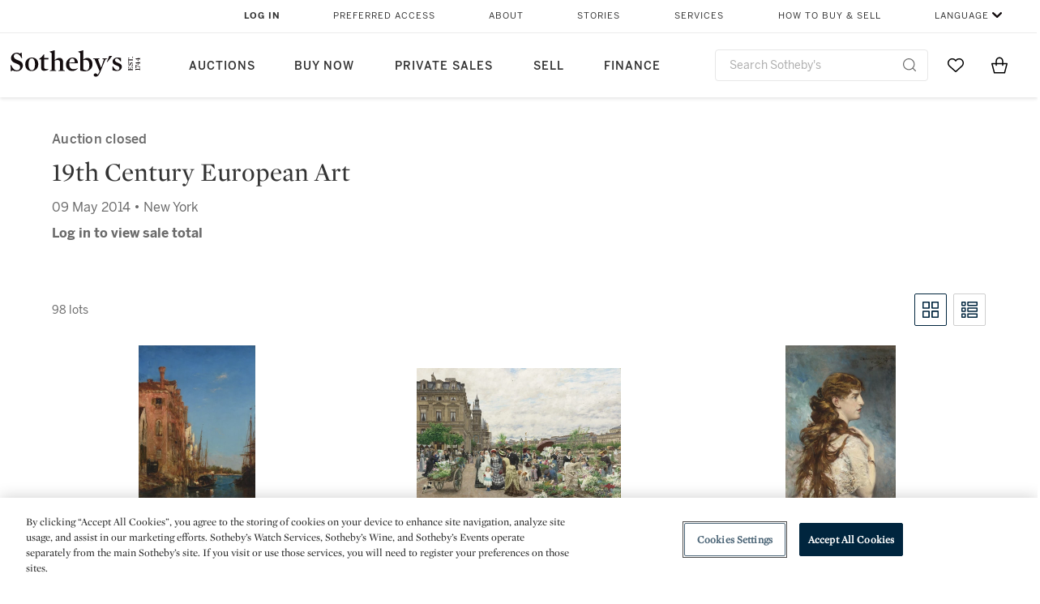

--- FILE ---
content_type: text/html;charset=UTF-8
request_url: https://www.sothebys.com/en/auctions/2014/19th-century-european-art-n09143.html?p=2
body_size: 17596
content:
<!DOCTYPE html>
<html class="LotPage" lang="en">
<head>
    <meta charset="UTF-8">

    
    <link rel="preconnect" href="https://cdn.fonts.net">
    <link rel="stylesheet"
        href="https://cdn.fonts.net/kit/604aed6c-1d0b-4404-bedd-e585cecd62fc/604aed6c-1d0b-4404-bedd-e585cecd62fc.css">
    
    
    <script src="https://cdn-ukwest.onetrust.com/scripttemplates/otSDKStub.js" type="text/javascript" charset="UTF-8"
        data-domain-script=7754d653-fe9e-40b1-b526-f0bb1a6ea107></script>
    <script src="/etc/designs/shared/js/stb-global.js"></script>
    
    
    <script>
        !(function () {
            var analytics = window.analytics = window.analytics || [];
            if (!analytics.initialize) {
                if (analytics.invoked) {
                    window.console && console.error && console.error("Segment snippet included twice.");
                } else {
                    analytics.invoked = !0;
                    analytics.methods = ["trackSubmit", "trackClick", "trackLink", "trackForm", "pageview", "identify", "reset", "group", "track", "ready", "alias", "debug", "page", "once", "off", "on"];
                    analytics.factory = function (t) { return function () { var e = Array.prototype.slice.call(arguments); e.unshift(t); analytics.push(e); return analytics } };
                    for (var t = 0; t < analytics.methods.length; t++) {
                        var e = analytics.methods[t];
                        analytics[e] = analytics.factory(e)
                    }
                    analytics.load = function (t, e) {
                        var n = document.createElement("script");
                        n.type = "text/javascript";
                        n.async = !0;
                        n.src = ("https:" === document.location.protocol ? "https://" : "http://") + "cdn.segment.com/analytics.js/v1/" + t + "/analytics.min.js";
                        var o = document.getElementsByTagName("script")[0];
                        o.parentNode.insertBefore(n, o);
                        analytics._loadOptions = e
                    };
                    analytics.SNIPPET_VERSION = "4.1.0";

                    // Fixed syntax for IE11 and consent manager check
                    if (!!navigator.userAgent.match(/Trident\/7\./)) {
                        analytics.load("3DPSfpG4OjRBGEMqXhG0ZZsFghihTZso");
                    }
                }
            }
        })();

        function OptanonWrapper() {
            const isPreview = window.name.includes('PreviewFrame-preview')

            window.addEventListener('animationend', event => {
                const onetrustLoaded = event.animationName === 'onetrust-fade-in'
                if (onetrustLoaded && isPreview && window.Optanon) window.Optanon.Close()
            })

            if (!navigator.userAgent.match(/Trident\/7\./) && !isPreview) { // disable on IE11
                const DEBUG_LABEL = 'SEGMENT_DEBUG';
                const debug = window.localStorage.getItem(DEBUG_LABEL) === 'true';

                try {
                    if (hasCookie('OptanonConsent')) {
                        window.SothebysShared.findSegmentIntegrations("3DPSfpG4OjRBGEMqXhG0ZZsFghihTZso").then(
                            function (integrations) {
                                analytics.load("3DPSfpG4OjRBGEMqXhG0ZZsFghihTZso", {
                                    integrations: integrations
                                });
                                window.addEventListener("OTConsentApplied", onOneTrustChanged);
                            });
                    }
                    function onOneTrustChanged() {
                        window.location.reload();
                    }
                } catch (e) {
                    if (debug) console.error(e);
                };

                function hasCookie(name) {
                    return getCookie(name) != null;
                }

                function getCookie(name) {
                    let match = document.cookie.match(new RegExp('(^| )' + name + '=([^;]+)'));
                    if (match) return match[2];
                }
            }
        }
    </script>
    <link rel="preload" as="script" href="https://sothebys-com.brightspotcdn.com/resource/00000169-4eb2-d078-adfb-6eb2e0750000/styleguide/react/sothebys-components-with-react.min.489d1f52cda29085fddfa14ba1811a2f.gz.js">
    <link rel="stylesheet" href="https://sothebys-com.brightspotcdn.com/resource/00000169-4eb2-d078-adfb-6eb2e0750000/styleguide/All.min.1250976f409aaffbb4853acee214da0b.gz.css"><style>.ErrorPage-body {text-align: center; max-width: 667px; margin: 30px auto;}
.ErrorPage-body h1 {
  font-size: 100px;
  line-height: 1;
  letter-spacing: 2.6px;
  font-weight: 400;
  padding-bottom: 20px;
}
.ErrorPage-body h3 {
  font-size: 32px;
  font-weight: 300;
  line-height: 1.25;
  letter-spacing: 2px;
  padding: 0 10px 28px;
  max-width: 440px;
  margin: 0 auto;
}
.ErrorPage-body p {
  font-size: 20px;
  line-height: 1.2;
  padding: 0 10px 30px;
}</style>
<style>.TravexPage-black-background-container[data-white-background] .TravexLocation-eventDateRange {
    color: #000;
}</style>
<style>@media only screen and (max-width: 767px) {
   .AlgoliaGeographicSearchPage .listview-results { grid-template-columns: minmax(100px, 1fr); }
}</style>
<style>.ServiceDetailPage-aside .Address {
    display: none;
}</style>
<style>[data-preferred-content] .GallerySlide-actions {
    display: none;
}</style>
<style>.SearchModule-results .Card dynamic-cta:nth-of-type(odd) a[href] { display: none; }
.SearchModule-results .Card dynamic-cta:nth-of-type(odd) a[href*='http'] { display: flex; }</style>
<style></style><meta name="segment-site-verification" content="XB3b8DBgKNAcJ3nmgDYEFFkbV2OS4QD7"><style></style>
<style></style> <meta name="google-site-verification" content="jatOijsUDn6t0MH8uZbjbex1rYj2tgZZa_x1TAU32To"/> <style></style>
<style>@media only screen and (min-width: 768px) {
.DynamicCarousel-items[data-four-wide] .DynamicCarousel-items-item .Card .Image-uncropped, .MosaicCarousel-items[data-four-wide] .MosaicCarousel-items-item .Card .Image-uncropped {
    max-height: 376px;
    max-width: 100%;
}
}</style>
<style>.AuctionsModule-auctionsMain[data-auctions-style=grid] .AuctionsModule-results .AuctionsModule-results-item .item .image {
    display: flex;
    align-items: flex-end;
    height: 200px;
    justify-content: center;
}</style>
<style>aside [class$="-cta"] {
    display: block;
    text-align: left;
    margin: 0;
    min-width: unset;
    max-width: unset;
}
aside [class$="-cta"]:empty {
    display: none;
}</style>
<meta name="viewport" content="width=device-width, initial-scale=1"><title>19th Century European Art - N09143</title>

    <link rel="canonical" href="https://www.sothebys.com/en/auctions/2014/19th-century-european-art-n09143.html">
    <meta name="brightspot.contentId" content="00000164-5e45-dda0-a9fc-5e75114a0000">

    <meta property="og:url" content="https://www.sothebys.com/en/auctions/2014/19th-century-european-art-n09143.html">

<meta property="og:image" content="">


<meta property="og:image:url" content="">

<meta property="og:image:width" content="">
<meta property="og:image:height" content="">
    <meta property="og:image:type" content="image">



    <meta property="og:locale" content="en">

    <meta property="og:locale:alternate" content="en">

    <meta property="og:site_name" content="Sothebys.com">


    <meta property="og:type" content="website">
<meta name="twitter:card" content="summary_large_image"/>

















    <meta property="fb:app_id" content="939141536887366">

    <meta property="fb:pages" content="101894826563370">

<meta property="article:tag" content="Pascal Adolphe Jean Dagnan-Bouveret"><meta property="article:tag" content="Giovanni Boldini"><meta property="article:tag" content="Luigi Loir"><meta property="article:tag" content="Edward Cucuel"><meta property="article:tag" content="Pierre André Brouillet"><meta property="article:tag" content="Alfred Stevens"><meta property="article:tag" content="Félix Ziem"><meta property="article:tag" content="Marie-François Firmin-Girard"><meta property="article:tag" content="Anton Hartinger"><meta property="article:tag" content="Petrus Van Schendel"><meta property="article:tag" content="Jean-François Raffaëlli"><meta property="article:tag" content="Gustave Courbet"><meta property="article:tag" content="Jules Breton"><meta property="article:tag" content="Léon Delachaux"><meta property="article:tag" content="Paul Delaroche"><meta property="article:tag" content="Jean Denis Antoine Caucannier"><meta property="article:tag" content="John William Godward"><meta property="article:tag" content="Gottlieb Theodor von Kempf-Hartenkampf"><meta property="article:tag" content="Walter Crane"><meta property="article:tag" content="John William Waterhouse, R.A., R.I."><meta property="article:tag" content="Sir Lawrence Alma-Tadema, O.M., R.A."><meta property="article:tag" content="Edwin Lord Weeks"><meta property="article:tag" content="Jean-Léon Gérôme and Studio"><meta property="article:tag" content="Léon François Comerre"><meta property="article:tag" content="Albert Heise"><meta property="article:tag" content="Émile Coriolan Hippolyte Guillemin"><meta property="article:tag" content="Alexandre Falgui�re"><meta property="article:tag" content="Luis Alvarez Catalá"><meta property="article:tag" content="Alexei Harlamoff"><meta property="article:tag" content="Émile Munier"><meta property="article:tag" content="Louis Marie de Schryver"><meta property="article:tag" content="Timoléon-Marie Lobrichon"><meta property="article:tag" content="Arthur John Elsley"><meta property="article:tag" content="Léopold-Franz Kowalski"><meta property="article:tag" content="Vittorio Reggianini"><meta property="article:tag" content="Edmund Blair Leighton"><meta property="article:tag" content="William Powell Frith"><meta property="article:tag" content="arturo ricci"><meta property="article:tag" content="Raimundo de Madrazo"><meta property="article:tag" content="Frederik Hendrik Kaemmerer"><meta property="article:tag" content="Jehan-Georges Vibert"><meta property="article:tag" content="Émile Meyer"><meta property="article:tag" content="Guillaume-Charles Brun"><meta property="article:tag" content="William-Adolphe Bouguereau"><meta property="article:tag" content="Jean-François MIllet"><meta property="article:tag" content="César Pattein"><meta property="article:tag" content="Franz Richard Unterberger"><meta property="article:tag" content="Léon-Augustin Lhermitte"><meta property="article:tag" content="John Atkinson Grimshaw"><meta property="article:tag" content="Sir John Lavery, R.A., R.S.A., R.H.A."><meta property="article:tag" content="Walter Bondy"><meta property="article:tag" content="Pierre-Georges Jeanniot"><meta property="article:tag" content="Théodore Géricault"><meta property="article:tag" content="Jean-Auguste-Dominique Ingres "><meta property="article:tag" content="Jean-Baptiste-Camille Corot"><meta property="article:tag" content="Antoine-Louis Barye"><meta property="article:tag" content="Charles-François Daubigny"><meta property="article:tag" content="Théodore Rousseau"><meta property="article:tag" content="Narcisse Virgile Diaz de la Peña"><meta property="article:tag" content="Louis Gabriel Eugène Isabey"><meta property="article:tag" content="Edmund Henry Osthaus"><meta property="article:tag" content="John Emms"><meta property="article:tag" content="Jacques-Émile Blanche"><meta property="article:tag" content="Alexander Max Koester"><meta property="article:tag" content="Montague Dawson R.S.M.A., F.R.S.A."><meta property="article:tag" content="Fine Art"><meta property="article:tag" content="New York"><link rel="alternate" href="https://www.sothebys.com/en/auctions/2014/19th-century-european-art-n09143.html" hreflang="en" /><link rel="apple-touch-icon"sizes="180x180"href="/apple-touch-icon.png">
<link rel="icon"type="image/png"href="/favicon-32x32.png">
<link rel="icon"type="image/png"href="/favicon-16x16.png">

    
    <script>
        !function () { "use strict"; !function () { if (void 0 === window.Reflect || void 0 === window.customElements || window.customElements.polyfillWrapFlushCallback) return; const t = HTMLElement; window.HTMLElement = { HTMLElement: function () { return Reflect.construct(t, [], this.constructor) } }.HTMLElement, HTMLElement.prototype = t.prototype, HTMLElement.prototype.constructor = HTMLElement, Object.setPrototypeOf(HTMLElement, t) }() }();
    </script>
    
    <script>
        !function () { "use strict"; var n, t = !1, o = [], d = !1; function e() { window.WebComponents.ready = !0, document.dispatchEvent(new CustomEvent("WebComponentsReady", { bubbles: !0 })) } function i() { window.customElements && customElements.polyfillWrapFlushCallback && customElements.polyfillWrapFlushCallback(function (e) { n = e, d && n() }) } function r() { window.HTMLTemplateElement && HTMLTemplateElement.bootstrap && HTMLTemplateElement.bootstrap(window.document), t = !0, c().then(e) } function c() { d = !1; var e = o.map(function (e) { return e instanceof Function ? e() : e }); return o = [], Promise.all(e).then(function () { d = !0, n && n() }).catch(function (e) { console.error(e) }) } window.WebComponents = window.WebComponents || {}, window.WebComponents.ready = window.WebComponents.ready || !1, window.WebComponents.waitFor = window.WebComponents.waitFor || function (e) { e && (o.push(e), t && c()) }, window.WebComponents._batchCustomElements = i; var a = "webcomponents-loader.js", l = []; "attachShadow" in Element.prototype && "getRootNode" in Element.prototype && (!window.ShadyDOM || !window.ShadyDOM.force) || l.push("sd"), window.customElements && !window.customElements.forcePolyfill || l.push("ce"); var s, m, w, u = function () { var e = document.createElement("template"); if (!("content" in e)) return !0; if (!(e.content.cloneNode() instanceof DocumentFragment)) return !0; var n = document.createElement("template"); n.content.appendChild(document.createElement("div")), e.content.appendChild(n); var t = e.cloneNode(!0); return 0 === t.content.childNodes.length || 0 === t.content.firstChild.content.childNodes.length }(); window.Promise && Array.from && window.URL && window.Symbol && !u || (l = ["sd-ce-pf"]), l.length ? (s = "bundles/webcomponents-" + l.join("-") + ".js", m = window.WebComponents.root ? window.WebComponents.root + s : document.querySelector('script[src*="' + a + '"]').src.replace(a, s), (w = document.createElement("script")).src = m, "loading" === document.readyState ? (w.setAttribute("onload", "window.WebComponents._batchCustomElements()"), document.write(w.outerHTML), document.addEventListener("DOMContentLoaded", r)) : (w.addEventListener("load", function () { i(), r() }), w.addEventListener("error", function () { throw new Error("Could not load polyfill bundle" + m) }), document.head.appendChild(w))) : "complete" === document.readyState ? (t = !0, e()) : (window.addEventListener("load", r), window.addEventListener("DOMContentLoaded", function () { window.removeEventListener("load", r), r() })) }();
    </script>
    
    <meta name="brightspot.cached" content="true">

    <link rel="stylesheet" href="https://cdn.jsdelivr.net/npm/keen-slider@6.8.5/keen-slider.min.css" />
    <!-- Add Webcomponents Loader -->
    <script src="https://unpkg.com/@webcomponents/webcomponentsjs@2.5.0/webcomponents-loader.js"></script>

    <!-- Add Custom Elements ES5 Adapter -->
    <script src="https://unpkg.com/@webcomponents/webcomponentsjs@2.5.0/custom-elements-es5-adapter.js"></script>
    <script src="https://unpkg.com/@popperjs/core@2"></script>
    <script src="https://unpkg.com/tippy.js@6"></script>

    <script src="/core/page/ym-utils.js"></script>
    <script src="https://sothebys-com.brightspotcdn.com/resource/00000169-4eb2-d078-adfb-6eb2e0750000/styleguide/All.min.7d7c3ed1770081721dbdb3e5599d06f9.gz.js" async></script><script>
    window.fbAsyncInit = function() {
    FB.init({
    
        appId : '939141536887366',
    
    xfbml : true,
    version : 'v2.9'
    });
    };
    (function(d, s, id){
    var js, fjs = d.getElementsByTagName(s)[0];
    if (d.getElementById(id)) {return;}
    js = d.createElement(s); js.id = id;
    js.src = "//connect.facebook.net/en_US/sdk.js";
    fjs.parentNode.insertBefore(js, fjs);
    }(document, 'script', 'facebook-jssdk'));
</script>
<script>!function(e){var o={};function t(r){if(o[r])return o[r].exports;var n=o[r]={i:r,l:!1,exports:{}};return e[r].call(n.exports,n,n.exports,t),n.l=!0,n.exports}t.m=e,t.c=o,t.d=function(e,o,r){t.o(e,o)||Object.defineProperty(e,o,{enumerable:!0,get:r})},t.r=function(e){"undefined"!=typeof Symbol&&Symbol.toStringTag&&Object.defineProperty(e,Symbol.toStringTag,{value:"Module"}),Object.defineProperty(e,"__esModule",{value:!0})},t.t=function(e,o){if(1&o&&(e=t(e)),8&o)return e;if(4&o&&"object"==typeof e&&e&&e.__esModule)return e;var r=Object.create(null);if(t.r(r),Object.defineProperty(r,"default",{enumerable:!0,value:e}),2&o&&"string"!=typeof e)for(var n in e)t.d(r,n,function(o){return e[o]}.bind(null,n));return r},t.n=function(e){var o=e&&e.__esModule?function(){return e.default}:function(){return e};return t.d(o,"a",o),o},t.o=function(e,o){return Object.prototype.hasOwnProperty.call(e,o)},t.p="",t(t.s=10)}([function(e,o,t){"use strict";Object.defineProperty(o,"__esModule",{value:!0}),o.getCampaigns=o.getCookie=o.removeCookie=o.setCookie=o.getQueryParam=o.isUrlSecure=void 0;var r=function(e){return e&&e.__esModule?e:{default:e}}(t(7)),n=function(e){if(e&&e.__esModule)return e;var o={};if(null!=e)for(var t in e)Object.prototype.hasOwnProperty.call(e,t)&&(o[t]=e[t]);return o.default=e,o}(t(3));var a=function(e,o){try{return e[o]}catch(e){}},i=(o.isUrlSecure=function(e){var o=new r.default(e);return!!o&&"https:"===o.protocol},o.getQueryParam=function(e,o){var t=new r.default(e,!0);if(!Array.isArray(o))return a(t.query,o);var n=void 0,i=!0,s=!1,u=void 0;try{for(var c,l=o[Symbol.iterator]();!(i=(c=l.next()).done);i=!0){var f=c.value,m=a(t.query,f);m&&(void 0===n&&(n={}),n[f]=m)}}catch(e){s=!0,u=e}finally{try{!i&&l.return&&l.return()}finally{if(s)throw u}}return null===n?void 0:n});o.setCookie=function(e){var o=e.name,t=e.value,r=e.expires,a=void 0===r?1:r,i=e.path,s={};a&&(s.expires=a),i&&(s.path=i),n.set(o,t,a)},o.removeCookie=function(e){n.remove(e)},o.getCookie=function(e){n.get(e)},o.getCampaigns=function(e){var o=i(e,["aecmp","cmp"]);if(o){var t=o.aecmp,r=o.cmp;return t||r}}},function(e,o,t){"use strict";Object.defineProperty(o,"__esModule",{value:!0}),o.campaign=void 0;var r=t(0);o.campaign=function(e){try{var o={cookieName:"aecmp",patterns:{alwaysIgnore:[/^Simple_Registration_Complete$/],ignoreIfPrior:[/^email_SimpleAccountWelcome_Estimates_zaius_\d{1,2}-[a-z]{1,3}-\d{1,2}$/i]}},t=function(e,o){return e.test(o)},n=(0,r.getCookie)(o.cookieName);n&&!0===o.patterns.alwaysIgnore.some(function(e){return t(e,n)})&&((0,r.removeCookie)(o.cookieName),n=void 0);var a=(0,r.getCampaigns)(e);if(!a)return;if(n&&n===a)return;if(!0===o.patterns.alwaysIgnore.some(function(e){return t(e,a)}))return;if(!n)return void(0,r.setCookie)({name:o.cookieName,value:a,expires:30});if(!0===o.patterns.ignoreIfPrior.some(function(e){return t(e,a)}))return;(0,r.setCookie)({name:o.cookieName,value:a,expires:30})}catch(e){console.error(e)}}},function(e,o,t){"use strict";Object.defineProperty(o,"__esModule",{value:!0}),o.traffic=void 0;var r=t(0);o.traffic=function(e,o){try{var t=(0,r.isUrlSecure)(o),n=function(e){return"AE-"+e},a={set:function(e,o){t?window.sessionStorage.setItem(n(e),"string"==typeof o?o:JSON.stringify(o)):(0,r.setCookie)({name:n(e),value:o})},get:function(e){if(t)return window.sessionStorage.getItem(n(e));(0,r.getCookie)(n(e))},remove:function(e){if(t)return window.sessionStorage.removeItem(n(e));(0,r.removeCookie)(n(e))},replace:function(e){if(t&&!window.sessionStorage.getItem(n(e))){var o=(0,r.getCookie)(n(e));o&&(window.sessionStorage.setItem(n(e),o),(0,r.removeCookie)(n(e)))}}},i=void 0,s=void 0,u=void 0,c=void 0,l=void 0,f={keyName:"aetrfc",referrer:e,types:{d:"direct",r:"referral",o:"organic",p:"paid",c:"campaign"},internalDomains:["sothebys.com","auth0.com","sothebys.io"],patterns:{alwaysIgnore:[/^Simple_Registration_Complete$/],ignoreIfPrior:[/^email_SimpleAccountWelcome_Estimates_zaius_\d{1,2}-[a-z]{1,3}-\d{1,2}$/i],href:/(?:https?:\/\/)?((?:[\w-.])+)(?:\/?$|(?:\/?[^\?]\/?)+)(?:(?:\?)([^#]+))?/i},searchEngines:[{n:"360.cn",u:["360.cn"],q:"q"},{n:"Alice",u:["www.alice.com","aliceadsl.fr"],q:"qs"},{n:"Alltheweb",u:["www.alltheweb.com"],q:"q"},{n:"Altavista",u:["www.altavista.com"],q:"q"},{n:"AOL",u:["www.aol.com"],q:["encquery, q, query"]},{n:"Ask",u:["www.ask.com","search.aol.","alicesuche.aol."],q:"q"},{n:"Auone",u:["search.auone.jp"],q:"q"},{n:"Avg",u:["isearch.avg.com"],q:"q"},{n:"Babylon",u:["search.babylon.com"],q:"q"},{n:"Baidu",u:["www.baidu.com"],q:"wd, word"},{n:"Biglobe",u:["biglobe.ne.jp"],q:"q"},{n:"Bing",u:["www.bing."],q:"q"},{n:"Centrum.cz",u:["search.centrum.cz"],q:"q"},{n:"Comcast",u:["search.comcast.net"],q:"q"},{n:"Conduit",u:["search.conduit.com"],q:"q"},{n:"CNN",u:["www.cnn.com/SEARCH"],q:"query"},{n:"Daum",u:["www.daum.net"],q:"q"},{n:"Ekolay",u:["www.ekolay.net"],q:"q"},{n:"Eniro",u:["www.eniro.se"],q:"search_word"},{n:"Globo",u:["www.globo.com/busca"],q:"q"},{n:"go.mail.ru",u:["go.mail.ru"],q:"q"},{n:"Google",u:["www.google."],q:"q"},{n:"goo.ne",u:["goo.ne.jp"],q:"MT"},{n:"haosou.com",u:["www.haosou.com/s"],q:"q"},{n:"Incredimail",u:["search.incredimail.com"],q:"q"},{n:"Kvasir",u:["www.kvasir.no"],q:"q"},{n:"Live",u:["www.bing."],q:"q"},{n:"Lycos",u:["www.lycos."],q:"q"},{n:"Lycos",u:["search.lycos."],q:"query"},{n:"Mamma",u:["www.mamma.com"],q:"query"},{n:"MSN",u:["www.msn.com","money.msn.com","local.msn.com"],q:"q"},{n:"Mynet",u:["www.mynet.com"],q:"q"},{n:"Najdi",u:["najdi.si"],q:"q"},{n:"Naver",u:["www.naver.com"],q:"query"},{n:"Netscape",u:["search.netscape.com"],q:"query"},{n:"ONET",u:["szukaj.onet.pl"],q:"q, qt"},{n:"Ozu",u:["www.ozu.es"],q:"q"},{n:"PCHome",u:["www.pchome.com"],q:"q"},{n:"Rakuten",u:["rakuten."],q:"qt"},{n:"Rambler",u:["rambler.ru"],q:"query"},{n:"Search-results",u:["search-results.com"],q:"q"},{n:"search.smt.docomo",u:["search.smt.docomo.ne.jp"],q:"MT"},{n:"Sesam",u:["sesam.no"],q:"q"},{n:"Seznam",u:["www.seznam.cz"],q:"q"},{n:"So.com",u:["www.so.com/s"],q:"q"},{n:"Sogou",u:["www.sogou.com"],q:"query"},{n:"Startsiden",u:["www.startsiden.no/sok"],q:"q"},{n:"Szukacz",u:["www.szukacz.pl"],q:"q"},{n:"Terra",u:["buscador.terra.com.br"],q:"query"},{n:"Tut.by",u:["search.tut.by"],q:"query"},{n:"Ukr",u:["search.ukr.net"],q:"q"},{n:"Virgilio",u:["search.virgilio.it"],q:"qs"},{n:"Voila",u:["www.voila.fr"],q:"rdata"},{n:"Wirtulana Polska",u:["www.wp.pl"],q:"szukaj"},{n:"Yahoo",u:["www.yahoo.","yahoo.","m.yahoo.com"],q:"p"},{n:"Yandex",u:["www.yandex.com","yandex.ru"],q:"text"},{n:"Yam",u:["www.yam.com"],q:"k"}]},m=(0,r.getCampaigns)(o),p=!1;if(f.internalDomains.map(function(e){f.referrer.indexOf(e)>-1&&(p=!0)}),p)return void a.replace(f.keyName);var w=f.referrer.match(f.patterns.href);if(null===w)i=f.types.d;else{var h=w[1];l=h||"".toLowerCase();var y=null;f.searchEngines.map(function(e,o){(Array.isArray(e.u)?e.u:[e.u]).map(function(o){h.indexOf(o.toLowerCase())>-1&&(y=e)})});var d=null;try{d=f.referrer.split("?")[0]}catch(e){}u=d,null===y?i=f.types[m?"c":"r"]:(i=f.types[m?"p":"o"],s=y.n,c=function(o){if(!Array.isArray(o))return(0,r.getQueryParam)(e,o)||"";var t=(0,r.getQueryParam)(e,o);if(!t)return"";console.log(JSON.stringify(t,null,2));var n="";for(var a in t)n=n+(n?" ":"")+t[a];return n}(y.q))}var q={type:i,entry_path:window.location.pathname};s&&(q.source=s),l&&(q.domain=l),u&&(q.referring_url=u),c&&(q.keywords=c),a.set(f.keyName,q)}catch(e){console.error(e)}}},function(e,o,t){"use strict";Object.defineProperty(o,"__esModule",{value:!0});o.get=function(e){try{var o=new RegExp(e+"=([^;]+)").exec(document.cookie);try{return JSON.parse(o[1])}catch(e){return o[1]}}catch(e){}},o.set=function(e,o,t){var r=new Date;r.setTime(r.getTime()+86400*t*1e3),document.cookie=e+"="+JSON.stringify(o)+";expires="+r.toUTCString()+"; path=/"},o.remove=function(e){document.cookie=e+"=;expires=Thu, 01 Jan 1970 00:00:01 GMT; path=/"}},function(e,o,t){"use strict";var r=Object.prototype.hasOwnProperty;function n(e){return decodeURIComponent(e.replace(/\+/g," "))}o.stringify=function(e,o){o=o||"";var t=[];for(var n in"string"!=typeof o&&(o="?"),e)r.call(e,n)&&t.push(encodeURIComponent(n)+"="+encodeURIComponent(e[n]));return t.length?o+t.join("&"):""},o.parse=function(e){for(var o,t=/([^=?&]+)=?([^&]*)/g,r={};o=t.exec(e);){var a=n(o[1]),i=n(o[2]);a in r||(r[a]=i)}return r}},function(e,o,t){"use strict";e.exports=function(e,o){if(o=o.split(":")[0],!(e=+e))return!1;switch(o){case"http":case"ws":return 80!==e;case"https":case"wss":return 443!==e;case"ftp":return 21!==e;case"gopher":return 70!==e;case"file":return!1}return 0!==e}},function(e,o,t){"use strict";var r,n="function"==typeof Symbol&&"symbol"==typeof Symbol.iterator?function(e){return typeof e}:function(e){return e&&"function"==typeof Symbol&&e.constructor===Symbol&&e!==Symbol.prototype?"symbol":typeof e};r=function(){return this}();try{r=r||Function("return this")()||(0,eval)("this")}catch(e){"object"===("undefined"==typeof window?"undefined":n(window))&&(r=window)}e.exports=r},function(e,o,t){"use strict";(function(o){var r="function"==typeof Symbol&&"symbol"==typeof Symbol.iterator?function(e){return typeof e}:function(e){return e&&"function"==typeof Symbol&&e.constructor===Symbol&&e!==Symbol.prototype?"symbol":typeof e},n=t(5),a=t(4),i=/^([a-z][a-z0-9.+-]*:)?(\/\/)?([\S\s]*)/i,s=/^[A-Za-z][A-Za-z0-9+-.]*:\/\//,u=[["#","hash"],["?","query"],["/","pathname"],["@","auth",1],[NaN,"host",void 0,1,1],[/:(\d+)$/,"port",void 0,1],[NaN,"hostname",void 0,1,1]],c={hash:1,query:1};function l(e){var t,n=o&&o.location||{},a={},i=void 0===(e=e||n)?"undefined":r(e);if("blob:"===e.protocol)a=new m(unescape(e.pathname),{});else if("string"===i)for(t in a=new m(e,{}),c)delete a[t];else if("object"===i){for(t in e)t in c||(a[t]=e[t]);void 0===a.slashes&&(a.slashes=s.test(e.href))}return a}function f(e){var o=i.exec(e);return{protocol:o[1]?o[1].toLowerCase():"",slashes:!!o[2],rest:o[3]}}function m(e,o,t){if(!(this instanceof m))return new m(e,o,t);var i,s,c,p,w,h,y=u.slice(),d=void 0===o?"undefined":r(o),q=this,v=0;for("object"!==d&&"string"!==d&&(t=o,o=null),t&&"function"!=typeof t&&(t=a.parse),o=l(o),i=!(s=f(e||"")).protocol&&!s.slashes,q.slashes=s.slashes||i&&o.slashes,q.protocol=s.protocol||o.protocol||"",e=s.rest,s.slashes||(y[2]=[/(.*)/,"pathname"]);v<y.length;v++)c=(p=y[v])[0],h=p[1],c!=c?q[h]=e:"string"==typeof c?~(w=e.indexOf(c))&&("number"==typeof p[2]?(q[h]=e.slice(0,w),e=e.slice(w+p[2])):(q[h]=e.slice(w),e=e.slice(0,w))):(w=c.exec(e))&&(q[h]=w[1],e=e.slice(0,w.index)),q[h]=q[h]||i&&p[3]&&o[h]||"",p[4]&&(q[h]=q[h].toLowerCase());t&&(q.query=t(q.query)),i&&o.slashes&&"/"!==q.pathname.charAt(0)&&(""!==q.pathname||""!==o.pathname)&&(q.pathname=function(e,o){for(var t=(o||"/").split("/").slice(0,-1).concat(e.split("/")),r=t.length,n=t[r-1],a=!1,i=0;r--;)"."===t[r]?t.splice(r,1):".."===t[r]?(t.splice(r,1),i++):i&&(0===r&&(a=!0),t.splice(r,1),i--);return a&&t.unshift(""),"."!==n&&".."!==n||t.push(""),t.join("/")}(q.pathname,o.pathname)),n(q.port,q.protocol)||(q.host=q.hostname,q.port=""),q.username=q.password="",q.auth&&(p=q.auth.split(":"),q.username=p[0]||"",q.password=p[1]||""),q.origin=q.protocol&&q.host&&"file:"!==q.protocol?q.protocol+"//"+q.host:"null",q.href=q.toString()}m.prototype={set:function(e,o,t){var r=this;switch(e){case"query":"string"==typeof o&&o.length&&(o=(t||a.parse)(o)),r[e]=o;break;case"port":r[e]=o,n(o,r.protocol)?o&&(r.host=r.hostname+":"+o):(r.host=r.hostname,r[e]="");break;case"hostname":r[e]=o,r.port&&(o+=":"+r.port),r.host=o;break;case"host":r[e]=o,/:\d+$/.test(o)?(o=o.split(":"),r.port=o.pop(),r.hostname=o.join(":")):(r.hostname=o,r.port="");break;case"protocol":r.protocol=o.toLowerCase(),r.slashes=!t;break;case"pathname":case"hash":if(o){var i="pathname"===e?"/":"#";r[e]=o.charAt(0)!==i?i+o:o}else r[e]=o;break;default:r[e]=o}for(var s=0;s<u.length;s++){var c=u[s];c[4]&&(r[c[1]]=r[c[1]].toLowerCase())}return r.origin=r.protocol&&r.host&&"file:"!==r.protocol?r.protocol+"//"+r.host:"null",r.href=r.toString(),r},toString:function(e){e&&"function"==typeof e||(e=a.stringify);var o,t=this,n=t.protocol;n&&":"!==n.charAt(n.length-1)&&(n+=":");var i=n+(t.slashes?"//":"");return t.username&&(i+=t.username,t.password&&(i+=":"+t.password),i+="@"),i+=t.host+t.pathname,(o="object"===r(t.query)?e(t.query):t.query)&&(i+="?"!==o.charAt(0)?"?"+o:o),t.hash&&(i+=t.hash),i}},m.extractProtocol=f,m.location=l,m.qs=a,e.exports=m}).call(this,t(6))},function(e,o,t){"use strict";Object.defineProperty(o,"__esModule",{value:!0}),o.affiliate=void 0;var r=t(0);o.affiliate=function(e){try{var o=(0,r.getQueryParam)(e,["ranSiteID","clickdate"]);if(!o)return;var t=o.ranSiteID,n=o.clickdate;if(!t||!n)return;(0,r.removeCookie)("aeaffd"),(0,r.setCookie)({name:"aeaffd",value:{click_date:n,site_id:t},expires:30})}catch(e){console.error(e)}}},function(e,o,t){"use strict";var r=t(8),n=t(2),a=t(1);try{var i=window.location.href,s=document.referrer;(0,r.affiliate)(i),(0,n.traffic)(s,i),(0,a.campaign)(i)}catch(e){console.error(e)}},function(e,o,t){e.exports=t(9)}]);</script>
<script>(function() {    
    var getCookie = function(name) {
      var value = "; " + document.cookie;
      var parts = value.split("; " + name + "=");
      if (parts.length == 2) return parts.pop().split(";").shift();
    }

    var aecmpCookie = getCookie('aecmp');
    if (aecmpCookie !== undefined) {
        document.cookie = 'aecmp=' + encodeURI(decodeURI(getCookie('aecmp'))) +  ';path=/;expires=' + new Date(new Date().getTime() + 60*60*24*30*1000).toUTCString();
    }
})();</script>
</head>

<body class="AuctionPage-body this_one" data-redactable-token="-----BEGIN PUBLIC [base64]/McLQIDAQAB-----END PUBLIC KEY-----"
    data-page-properties='{
      "0": "","jwt_key_prefix": "http://schemas.sothebys.com","auth0Domain": [&quot;accounts.sothebys.com&quot;],"auth0ClientID": "T7hr3mPabRS4lVwwyVr7gqCzF8Lg0m7s","auth0Audience": "https://customer.api.sothebys.com","jwtIssuer": "www.sothebys.com","domain": "sothebys.com","vikingCustomerApi": "https://customerapi.prod.sothelabs.com/graphql"}'
    data-tracking='{"content_type": "Auctions","department_category": "19th Century European Paintings","name": "Auctions: 2014: 19th Century European Art N09143 Html","language": "English","sale_id": "N09143",
    "preferred_content": "false"
    }'>
    <svg xmlns="http://www.w3.org/2000/svg" version="1.1" style="display:none" id="iconsMap">
        <symbol id="chevron" viewBox="0 0 24 13" role="presentation">
            <title>Chevron</title>
            <path
                d="M23.0287589,11.9714057 C23.2542377,12.192216 23.6160264,12.1884314 23.8368367,11.9629526 C24.057647,11.7374739 24.0538624,11.3756851 23.8283836,11.1548748 L12.6042778,0.163163174 C12.3842387,-0.0523200037 12.0330147,-0.0546587542 11.8101255,0.157875028 L0.177089588,11.2504423 C-0.0513097512,11.4682302 -0.0599119823,11.8299365 0.157875968,12.0583359 C0.375663918,12.2867352 0.737370183,12.2953374 0.965769522,12.0775495 L12.1991742,1.36604663 L23.0287589,11.9714057 Z">
            </path>
        </symbol>
    </svg>
    <div data-sothebys-component-url="header" data-brightspot-hosted="true"></div>
    
    

    <div class="AuctionsModule data-auctions-module" id="auctionsModule" data-auctions-module
        data-view-toggle-enabled="true">

        <input class="saleNumber" type="hidden" value="N09143" />

        <div class="AuctionsModule-auction">
            <div class="AuctionsModule-auction-status">Auction closed</div>
            <div class="AuctionsModule-auction-title">19th Century European Art</div>

            <div class="AuctionsModule-auction-info">
                <div>09 May 2014 &bull; New York</div>
                <div>
                    
                        <div class="AuctionsModule-auction-info-total" data-dynamic-sale-price-sold-text="Sale Total:">
                            
                                Log in to view sale total
                            
                        </div>
                        <div class="AuctionsModule-auction-info-totalPrice" data-dynamic-sale-price-uuid="00000164-5e45-dda0-a9fc-5e75114a0000" data-dynamic-sale-price-type="UpdatePreviousSiblingShowNextSibling"></div>
                        
                            <div class="AuctionsModule-auction-info-saleNumber" style="visibility: hidden">
                                Sale Number: N09143
                            </div>
                        
                    
                </div>
            </div>
        </div>

        <div class="AuctionsModule-auctionsBody">
            <div class="AuctionsModule-auctionsMain" id="AuctionsModule-auctionsMain" data-view=""
                data-auctions-style="list">
                <div class="topBar">
                    <div class="AuctionsModule-lotsCount">
                        98 lots</div>
                    

                    <auctions-list-grid-toggle class="AuctionsModule-auctionsMain-styleToggle">
                        <button title="Grid" class="AuctionsModule-auctionsMain-styleToggle-grid"
                            id="AuctionsModule-auctionsMain-styleToggle-grid" data-active data-toggle="grid"><?xml version="1.0" encoding="utf-8"?>
<!-- Generator: Adobe Illustrator 22.1.0, SVG Export Plug-In . SVG Version: 6.00 Build 0)  -->
<svg version="1.1" id="Layer_1" xmlns="http://www.w3.org/2000/svg" xmlns:xlink="http://www.w3.org/1999/xlink" x="0px"
  y="0px" viewBox="0 0 24 24" style="enable-background:new 0 0 24 24;" xml:space="preserve">
  <style type="text/css">
    .st0 {
      fill: #00253E;
    }
  </style>
  <path class="st0" d="M21.2,22h-7.3c-0.4,0-0.8-0.3-0.8-0.8v-7.3c0-0.4,0.3-0.8,0.8-0.8h7.3c0.4,0,0.8,0.3,0.8,0.8v7.3
	C22,21.7,21.7,22,21.2,22z M14.7,20.5h5.8v-5.8h-5.8V20.5z" />
  <path class="st0" d="M10.1,22H2.8C2.3,22,2,21.7,2,21.3v-7.3c0-0.4,0.3-0.8,0.8-0.8h7.3c0.4,0,0.8,0.3,0.8,0.8v7.3
	C10.8,21.7,10.5,22,10.1,22z M3.5,20.5h5.8v-5.8H3.5V20.5z" />
  <path class="st0" d="M21.2,10.8h-7.3c-0.4,0-0.8-0.3-0.8-0.8V2.7c0-0.4,0.3-0.8,0.8-0.8h7.3C21.7,2,22,2.3,22,2.7v7.3
	C22,10.5,21.7,10.8,21.2,10.8z M14.7,9.3h5.8V3.5h-5.8V9.3z" />
  <path class="st0" d="M10.1,10.8H2.8c-0.4,0-0.8-0.3-0.8-0.8V2.7C2,2.3,2.3,2,2.8,2h7.3c0.4,0,0.8,0.3,0.8,0.8v7.3
	C10.8,10.5,10.5,10.8,10.1,10.8z M3.5,9.3h5.8V3.5H3.5V9.3z" />
</svg></button>
                        <button title="List" class="AuctionsModule-auctionsMain-styleToggle-list"
                            id="AuctionsModule-auctionsMain-styleToggle-list" data-toggle="list"><?xml version="1.0" encoding="utf-8"?>
<!-- Generator: Adobe Illustrator 22.1.0, SVG Export Plug-In . SVG Version: 6.00 Build 0)  -->
<svg version="1.1" id="Layer_1" xmlns="http://www.w3.org/2000/svg" xmlns:xlink="http://www.w3.org/1999/xlink" x="0px"
  y="0px" viewBox="0 0 24 24" style="enable-background:new 0 0 24 24;" xml:space="preserve">
  <style type="text/css">
    .st0 {
      fill: #00253E;
    }
  </style>
  <path class="st0" d="M21.2,22H10c-0.4,0-0.7-0.3-0.7-0.8v-3.9c0-0.4,0.3-0.8,0.7-0.8h11.2c0.4,0,0.8,0.3,0.8,0.8v3.9
	C22,21.7,21.7,22,21.2,22z M10.8,20.5h9.7v-2.4h-9.7V20.5z" />
  <path class="st0" d="M6.6,22H2.8C2.3,22,2,21.7,2,21.3v-3.9c0-0.4,0.3-0.8,0.8-0.8h3.9c0.4,0,0.8,0.3,0.8,0.8v3.9
	C7.4,21.7,7.1,22,6.6,22z M3.5,20.5h2.4v-2.4H3.5V20.5z" />
  <path class="st0" d="M21.2,14.7H10c-0.4,0-0.7-0.3-0.7-0.8v-3.9c0-0.4,0.3-0.8,0.7-0.8h11.2c0.4,0,0.8,0.3,0.8,0.8v3.9
	C22,14.4,21.7,14.7,21.2,14.7z M10.8,13.2h9.7v-2.4h-9.7V13.2z" />
  <path class="st0" d="M6.6,14.7H2.8c-0.4,0-0.8-0.3-0.8-0.8v-3.9c0-0.4,0.3-0.8,0.8-0.8h3.9c0.4,0,0.8,0.3,0.8,0.8v3.9
	C7.4,14.4,7.1,14.7,6.6,14.7z M3.5,13.2h2.4v-2.4H3.5V13.2z" />
  <path class="st0" d="M21.2,7.4H10c-0.4,0-0.7-0.3-0.7-0.8V2.7C9.3,2.3,9.6,2,10,2h11.2C21.7,2,22,2.3,22,2.7v3.9
	C22,7.1,21.7,7.4,21.2,7.4z M10.8,5.9h9.7V3.5h-9.7V5.9z" />
  <path class="st0" d="M6.6,7.4H2.8C2.3,7.4,2,7.1,2,6.6V2.7C2,2.3,2.3,2,2.8,2h3.9c0.4,0,0.8,0.3,0.8,0.7v3.9
	C7.4,7.1,7.1,7.4,6.6,7.4z M3.5,5.9h2.4V3.5H3.5V5.9z" />
</svg></button>
                    </auctions-list-grid-toggle>
                </div>


                
                
                <ul class="AuctionsModule-results">
                    
                    <li class="AuctionsModule-results-item">
                        <div class="item">
                            <div class="image">
                                <a target="" href="https://www.sothebys.com/en/auctions/ecatalogue/2014/19th-century-european-art-n09143/lot.13.html" aria-label="13. Félix Ziem">
                                    
                                        
                                            <picture>
    
    
        
            
        
    

    
    
        
    
        <source type="image/webp"  width="144"
     height="200"
    data-srcset="https://sothebys-com.brightspotcdn.com/dims4/default/db759a9/2147483647/strip/true/crop/1444x2000+0+0/resize/288x400!/format/webp/quality/90/?url=http%3A%2F%2Fsothebys-brightspot-migration.s3.amazonaws.com%2F69%2F10%2F3b%2Ff59e6df05388340213879467e70f49124ec3b53397ea8c26037222abf9%2F159n09143-7chs3.jpg 2x,https://sothebys-com.brightspotcdn.com/dims4/default/523f88c/2147483647/strip/true/crop/1444x2000+0+0/resize/432x600!/format/webp/quality/90/?url=http%3A%2F%2Fsothebys-brightspot-migration.s3.amazonaws.com%2F69%2F10%2F3b%2Ff59e6df05388340213879467e70f49124ec3b53397ea8c26037222abf9%2F159n09143-7chs3.jpg 3x" srcset='[data-uri]'
/>
    

    
        <source width="144"
     height="200"
    data-srcset="https://sothebys-com.brightspotcdn.com/dims4/default/afaf0b5/2147483647/strip/true/crop/1444x2000+0+0/resize/144x200!/quality/90/?url=http%3A%2F%2Fsothebys-brightspot-migration.s3.amazonaws.com%2F69%2F10%2F3b%2Ff59e6df05388340213879467e70f49124ec3b53397ea8c26037222abf9%2F159n09143-7chs3.jpg" srcset='[data-uri]'
/>
    

    
    
    <img class="grid lazyload grid" alt="" data-srcset="https://sothebys-com.brightspotcdn.com/dims4/default/e492e56/2147483647/strip/true/crop/1444x2000+0+0/resize/288x400!/quality/90/?url=http%3A%2F%2Fsothebys-brightspot-migration.s3.amazonaws.com%2F69%2F10%2F3b%2Ff59e6df05388340213879467e70f49124ec3b53397ea8c26037222abf9%2F159n09143-7chs3.jpg 2x,https://sothebys-com.brightspotcdn.com/dims4/default/5103be9/2147483647/strip/true/crop/1444x2000+0+0/resize/432x600!/quality/90/?url=http%3A%2F%2Fsothebys-brightspot-migration.s3.amazonaws.com%2F69%2F10%2F3b%2Ff59e6df05388340213879467e70f49124ec3b53397ea8c26037222abf9%2F159n09143-7chs3.jpg 3x" width="144" height="200"
        data-src="https://sothebys-com.brightspotcdn.com/dims4/default/afaf0b5/2147483647/strip/true/crop/1444x2000+0+0/resize/144x200!/quality/90/?url=http%3A%2F%2Fsothebys-brightspot-migration.s3.amazonaws.com%2F69%2F10%2F3b%2Ff59e6df05388340213879467e70f49124ec3b53397ea8c26037222abf9%2F159n09143-7chs3.jpg" src="[data-uri]"
    >

</picture>
                                        
                                    
                                    
                                        
                                            <picture>
    
    
        
            
        
    

    
    
        
    
        <source type="image/webp"  width="144"
     height="200"
    data-srcset="https://sothebys-com.brightspotcdn.com/dims4/default/db759a9/2147483647/strip/true/crop/1444x2000+0+0/resize/288x400!/format/webp/quality/90/?url=http%3A%2F%2Fsothebys-brightspot-migration.s3.amazonaws.com%2F69%2F10%2F3b%2Ff59e6df05388340213879467e70f49124ec3b53397ea8c26037222abf9%2F159n09143-7chs3.jpg 2x,https://sothebys-com.brightspotcdn.com/dims4/default/523f88c/2147483647/strip/true/crop/1444x2000+0+0/resize/432x600!/format/webp/quality/90/?url=http%3A%2F%2Fsothebys-brightspot-migration.s3.amazonaws.com%2F69%2F10%2F3b%2Ff59e6df05388340213879467e70f49124ec3b53397ea8c26037222abf9%2F159n09143-7chs3.jpg 3x" srcset='[data-uri]'
/>
    

    
        <source width="144"
     height="200"
    data-srcset="https://sothebys-com.brightspotcdn.com/dims4/default/afaf0b5/2147483647/strip/true/crop/1444x2000+0+0/resize/144x200!/quality/90/?url=http%3A%2F%2Fsothebys-brightspot-migration.s3.amazonaws.com%2F69%2F10%2F3b%2Ff59e6df05388340213879467e70f49124ec3b53397ea8c26037222abf9%2F159n09143-7chs3.jpg" srcset='[data-uri]'
/>
    

    
    
    <img class="list lazyload list" alt="" data-srcset="https://sothebys-com.brightspotcdn.com/dims4/default/e492e56/2147483647/strip/true/crop/1444x2000+0+0/resize/288x400!/quality/90/?url=http%3A%2F%2Fsothebys-brightspot-migration.s3.amazonaws.com%2F69%2F10%2F3b%2Ff59e6df05388340213879467e70f49124ec3b53397ea8c26037222abf9%2F159n09143-7chs3.jpg 2x,https://sothebys-com.brightspotcdn.com/dims4/default/5103be9/2147483647/strip/true/crop/1444x2000+0+0/resize/432x600!/quality/90/?url=http%3A%2F%2Fsothebys-brightspot-migration.s3.amazonaws.com%2F69%2F10%2F3b%2Ff59e6df05388340213879467e70f49124ec3b53397ea8c26037222abf9%2F159n09143-7chs3.jpg 3x" width="144" height="200"
        data-src="https://sothebys-com.brightspotcdn.com/dims4/default/afaf0b5/2147483647/strip/true/crop/1444x2000+0+0/resize/144x200!/quality/90/?url=http%3A%2F%2Fsothebys-brightspot-migration.s3.amazonaws.com%2F69%2F10%2F3b%2Ff59e6df05388340213879467e70f49124ec3b53397ea8c26037222abf9%2F159n09143-7chs3.jpg" src="[data-uri]"
    >

</picture>
                                        
                                    
                                </a>
                            </div>
                            <div class="mainContent">
                                <div class="content">
                                    <div class="title ">
                                        <a target="" href="https://www.sothebys.com/en/auctions/ecatalogue/2014/19th-century-european-art-n09143/lot.13.html">13. Félix Ziem</a>
                                    </div>
                                    <div class="description">Gondole à Venise</div>
                                    <div class="estimate">
                                        
                                            <span>Estimate: 30,000 – 40,000 USD</span>
                                        
                                    </div>
                                </div>
                                <div class="info">
                                     <div class="top">
                                        
                                    </div>
                                    <div class="bottom">
                                        <div>BIDDING IS CLOSED</div>
                                    </div>
                                </div>
                            </div>
                        </div>
                    </li>
                    
                    <li class="AuctionsModule-results-item">
                        <div class="item">
                            <div class="image">
                                <a target="" href="https://www.sothebys.com/en/auctions/ecatalogue/2014/19th-century-european-art-n09143/lot.14.html" aria-label="14. Marie-François Firmin-Girard">
                                    
                                        
                                            <picture>
    
    
        
            
        
    

    
    
        
    
        <source type="image/webp"  width="252"
     height="172"
    data-srcset="https://sothebys-com.brightspotcdn.com/dims4/default/c0b8d9f/2147483647/strip/true/crop/2000x1369+0+0/resize/504x344!/format/webp/quality/90/?url=http%3A%2F%2Fsothebys-brightspot-migration.s3.amazonaws.com%2Fa0%2F22%2F22%2F248d50c7a24cbbb2fb61641a3073c0c3ccac03bc2d069ae6ae4b965c45%2F213n09143-7cw26.jpg 2x,https://sothebys-com.brightspotcdn.com/dims4/default/829b6d9/2147483647/strip/true/crop/2000x1369+0+0/resize/756x516!/format/webp/quality/90/?url=http%3A%2F%2Fsothebys-brightspot-migration.s3.amazonaws.com%2Fa0%2F22%2F22%2F248d50c7a24cbbb2fb61641a3073c0c3ccac03bc2d069ae6ae4b965c45%2F213n09143-7cw26.jpg 3x" srcset='[data-uri]'
/>
    

    
        <source width="252"
     height="172"
    data-srcset="https://sothebys-com.brightspotcdn.com/dims4/default/949b4c0/2147483647/strip/true/crop/2000x1369+0+0/resize/252x172!/quality/90/?url=http%3A%2F%2Fsothebys-brightspot-migration.s3.amazonaws.com%2Fa0%2F22%2F22%2F248d50c7a24cbbb2fb61641a3073c0c3ccac03bc2d069ae6ae4b965c45%2F213n09143-7cw26.jpg" srcset='[data-uri]'
/>
    

    
    
    <img class="grid lazyload grid" alt="" data-srcset="https://sothebys-com.brightspotcdn.com/dims4/default/1de60eb/2147483647/strip/true/crop/2000x1369+0+0/resize/504x344!/quality/90/?url=http%3A%2F%2Fsothebys-brightspot-migration.s3.amazonaws.com%2Fa0%2F22%2F22%2F248d50c7a24cbbb2fb61641a3073c0c3ccac03bc2d069ae6ae4b965c45%2F213n09143-7cw26.jpg 2x,https://sothebys-com.brightspotcdn.com/dims4/default/8b86cb0/2147483647/strip/true/crop/2000x1369+0+0/resize/756x516!/quality/90/?url=http%3A%2F%2Fsothebys-brightspot-migration.s3.amazonaws.com%2Fa0%2F22%2F22%2F248d50c7a24cbbb2fb61641a3073c0c3ccac03bc2d069ae6ae4b965c45%2F213n09143-7cw26.jpg 3x" width="252" height="172"
        data-src="https://sothebys-com.brightspotcdn.com/dims4/default/949b4c0/2147483647/strip/true/crop/2000x1369+0+0/resize/252x172!/quality/90/?url=http%3A%2F%2Fsothebys-brightspot-migration.s3.amazonaws.com%2Fa0%2F22%2F22%2F248d50c7a24cbbb2fb61641a3073c0c3ccac03bc2d069ae6ae4b965c45%2F213n09143-7cw26.jpg" src="[data-uri]"
    >

</picture>
                                        
                                    
                                    
                                        
                                            <picture>
    
    
        
            
        
    

    
    
        
    
        <source type="image/webp"  width="200"
     height="137"
    data-srcset="https://sothebys-com.brightspotcdn.com/dims4/default/ef04f32/2147483647/strip/true/crop/2000x1369+0+0/resize/400x274!/format/webp/quality/90/?url=http%3A%2F%2Fsothebys-brightspot-migration.s3.amazonaws.com%2Fa0%2F22%2F22%2F248d50c7a24cbbb2fb61641a3073c0c3ccac03bc2d069ae6ae4b965c45%2F213n09143-7cw26.jpg 2x,https://sothebys-com.brightspotcdn.com/dims4/default/1209262/2147483647/strip/true/crop/2000x1369+0+0/resize/600x411!/format/webp/quality/90/?url=http%3A%2F%2Fsothebys-brightspot-migration.s3.amazonaws.com%2Fa0%2F22%2F22%2F248d50c7a24cbbb2fb61641a3073c0c3ccac03bc2d069ae6ae4b965c45%2F213n09143-7cw26.jpg 3x" srcset='[data-uri]'
/>
    

    
        <source width="200"
     height="137"
    data-srcset="https://sothebys-com.brightspotcdn.com/dims4/default/b103968/2147483647/strip/true/crop/2000x1369+0+0/resize/200x137!/quality/90/?url=http%3A%2F%2Fsothebys-brightspot-migration.s3.amazonaws.com%2Fa0%2F22%2F22%2F248d50c7a24cbbb2fb61641a3073c0c3ccac03bc2d069ae6ae4b965c45%2F213n09143-7cw26.jpg" srcset='[data-uri]'
/>
    

    
    
    <img class="list lazyload list" alt="" data-srcset="https://sothebys-com.brightspotcdn.com/dims4/default/c377068/2147483647/strip/true/crop/2000x1369+0+0/resize/400x274!/quality/90/?url=http%3A%2F%2Fsothebys-brightspot-migration.s3.amazonaws.com%2Fa0%2F22%2F22%2F248d50c7a24cbbb2fb61641a3073c0c3ccac03bc2d069ae6ae4b965c45%2F213n09143-7cw26.jpg 2x,https://sothebys-com.brightspotcdn.com/dims4/default/4491004/2147483647/strip/true/crop/2000x1369+0+0/resize/600x411!/quality/90/?url=http%3A%2F%2Fsothebys-brightspot-migration.s3.amazonaws.com%2Fa0%2F22%2F22%2F248d50c7a24cbbb2fb61641a3073c0c3ccac03bc2d069ae6ae4b965c45%2F213n09143-7cw26.jpg 3x" width="200" height="137"
        data-src="https://sothebys-com.brightspotcdn.com/dims4/default/b103968/2147483647/strip/true/crop/2000x1369+0+0/resize/200x137!/quality/90/?url=http%3A%2F%2Fsothebys-brightspot-migration.s3.amazonaws.com%2Fa0%2F22%2F22%2F248d50c7a24cbbb2fb61641a3073c0c3ccac03bc2d069ae6ae4b965c45%2F213n09143-7cw26.jpg" src="[data-uri]"
    >

</picture>
                                        
                                    
                                </a>
                            </div>
                            <div class="mainContent">
                                <div class="content">
                                    <div class="title ">
                                        <a target="" href="https://www.sothebys.com/en/auctions/ecatalogue/2014/19th-century-european-art-n09143/lot.14.html">14. Marie-François Firmin-Girard</a>
                                    </div>
                                    <div class="description">Le Quai aux Fleurs</div>
                                    <div class="estimate">
                                        
                                            <span>Estimate: 300,000 – 500,000 USD</span>
                                        
                                    </div>
                                </div>
                                <div class="info">
                                     <div class="top">
                                        
                                            <div data-dynamic-sale-price-sold-text="Lot Sold:"></div>
                                            <div class="sold" data-dynamic-sale-price-uuid="00000164-6049-dda0-a9fc-6679b38f0000" data-dynamic-sale-price-type="UpdatePreviousSibling"></div>
                                        
                                    </div>
                                    <div class="bottom">
                                        <div>BIDDING IS CLOSED</div>
                                    </div>
                                </div>
                            </div>
                        </div>
                    </li>
                    
                    <li class="AuctionsModule-results-item">
                        <div class="item">
                            <div class="image">
                                <a target="" href="https://www.sothebys.com/en/auctions/ecatalogue/2014/19th-century-european-art-n09143/lot.15.html" aria-label="15. Giovanni Boldini">
                                    
                                        
                                            <picture>
    
    
        
            
        
    

    
    
        
    
        <source type="image/webp"  width="136"
     height="200"
    data-srcset="https://sothebys-com.brightspotcdn.com/dims4/default/084bbfc/2147483647/strip/true/crop/1362x2000+0+0/resize/272x400!/format/webp/quality/90/?url=http%3A%2F%2Fsothebys-brightspot-migration.s3.amazonaws.com%2Ffe%2Fb9%2Ff8%2F602a2e009ce5b616ac2555ce7f5f0c5077821bf2e60d3d98f955cbfa61%2F203n09143-7cw27.jpg 2x,https://sothebys-com.brightspotcdn.com/dims4/default/2cfe38b/2147483647/strip/true/crop/1362x2000+0+0/resize/408x600!/format/webp/quality/90/?url=http%3A%2F%2Fsothebys-brightspot-migration.s3.amazonaws.com%2Ffe%2Fb9%2Ff8%2F602a2e009ce5b616ac2555ce7f5f0c5077821bf2e60d3d98f955cbfa61%2F203n09143-7cw27.jpg 3x" srcset='[data-uri]'
/>
    

    
        <source width="136"
     height="200"
    data-srcset="https://sothebys-com.brightspotcdn.com/dims4/default/79c66a7/2147483647/strip/true/crop/1362x2000+0+0/resize/136x200!/quality/90/?url=http%3A%2F%2Fsothebys-brightspot-migration.s3.amazonaws.com%2Ffe%2Fb9%2Ff8%2F602a2e009ce5b616ac2555ce7f5f0c5077821bf2e60d3d98f955cbfa61%2F203n09143-7cw27.jpg" srcset='[data-uri]'
/>
    

    
    
    <img class="grid lazyload grid" alt="" data-srcset="https://sothebys-com.brightspotcdn.com/dims4/default/a3bd892/2147483647/strip/true/crop/1362x2000+0+0/resize/272x400!/quality/90/?url=http%3A%2F%2Fsothebys-brightspot-migration.s3.amazonaws.com%2Ffe%2Fb9%2Ff8%2F602a2e009ce5b616ac2555ce7f5f0c5077821bf2e60d3d98f955cbfa61%2F203n09143-7cw27.jpg 2x,https://sothebys-com.brightspotcdn.com/dims4/default/836182b/2147483647/strip/true/crop/1362x2000+0+0/resize/408x600!/quality/90/?url=http%3A%2F%2Fsothebys-brightspot-migration.s3.amazonaws.com%2Ffe%2Fb9%2Ff8%2F602a2e009ce5b616ac2555ce7f5f0c5077821bf2e60d3d98f955cbfa61%2F203n09143-7cw27.jpg 3x" width="136" height="200"
        data-src="https://sothebys-com.brightspotcdn.com/dims4/default/79c66a7/2147483647/strip/true/crop/1362x2000+0+0/resize/136x200!/quality/90/?url=http%3A%2F%2Fsothebys-brightspot-migration.s3.amazonaws.com%2Ffe%2Fb9%2Ff8%2F602a2e009ce5b616ac2555ce7f5f0c5077821bf2e60d3d98f955cbfa61%2F203n09143-7cw27.jpg" src="[data-uri]"
    >

</picture>
                                        
                                    
                                    
                                        
                                            <picture>
    
    
        
            
        
    

    
    
        
    
        <source type="image/webp"  width="136"
     height="200"
    data-srcset="https://sothebys-com.brightspotcdn.com/dims4/default/084bbfc/2147483647/strip/true/crop/1362x2000+0+0/resize/272x400!/format/webp/quality/90/?url=http%3A%2F%2Fsothebys-brightspot-migration.s3.amazonaws.com%2Ffe%2Fb9%2Ff8%2F602a2e009ce5b616ac2555ce7f5f0c5077821bf2e60d3d98f955cbfa61%2F203n09143-7cw27.jpg 2x,https://sothebys-com.brightspotcdn.com/dims4/default/2cfe38b/2147483647/strip/true/crop/1362x2000+0+0/resize/408x600!/format/webp/quality/90/?url=http%3A%2F%2Fsothebys-brightspot-migration.s3.amazonaws.com%2Ffe%2Fb9%2Ff8%2F602a2e009ce5b616ac2555ce7f5f0c5077821bf2e60d3d98f955cbfa61%2F203n09143-7cw27.jpg 3x" srcset='[data-uri]'
/>
    

    
        <source width="136"
     height="200"
    data-srcset="https://sothebys-com.brightspotcdn.com/dims4/default/79c66a7/2147483647/strip/true/crop/1362x2000+0+0/resize/136x200!/quality/90/?url=http%3A%2F%2Fsothebys-brightspot-migration.s3.amazonaws.com%2Ffe%2Fb9%2Ff8%2F602a2e009ce5b616ac2555ce7f5f0c5077821bf2e60d3d98f955cbfa61%2F203n09143-7cw27.jpg" srcset='[data-uri]'
/>
    

    
    
    <img class="list lazyload list" alt="" data-srcset="https://sothebys-com.brightspotcdn.com/dims4/default/a3bd892/2147483647/strip/true/crop/1362x2000+0+0/resize/272x400!/quality/90/?url=http%3A%2F%2Fsothebys-brightspot-migration.s3.amazonaws.com%2Ffe%2Fb9%2Ff8%2F602a2e009ce5b616ac2555ce7f5f0c5077821bf2e60d3d98f955cbfa61%2F203n09143-7cw27.jpg 2x,https://sothebys-com.brightspotcdn.com/dims4/default/836182b/2147483647/strip/true/crop/1362x2000+0+0/resize/408x600!/quality/90/?url=http%3A%2F%2Fsothebys-brightspot-migration.s3.amazonaws.com%2Ffe%2Fb9%2Ff8%2F602a2e009ce5b616ac2555ce7f5f0c5077821bf2e60d3d98f955cbfa61%2F203n09143-7cw27.jpg 3x" width="136" height="200"
        data-src="https://sothebys-com.brightspotcdn.com/dims4/default/79c66a7/2147483647/strip/true/crop/1362x2000+0+0/resize/136x200!/quality/90/?url=http%3A%2F%2Fsothebys-brightspot-migration.s3.amazonaws.com%2Ffe%2Fb9%2Ff8%2F602a2e009ce5b616ac2555ce7f5f0c5077821bf2e60d3d98f955cbfa61%2F203n09143-7cw27.jpg" src="[data-uri]"
    >

</picture>
                                        
                                    
                                </a>
                            </div>
                            <div class="mainContent">
                                <div class="content">
                                    <div class="title ">
                                        <a target="" href="https://www.sothebys.com/en/auctions/ecatalogue/2014/19th-century-european-art-n09143/lot.15.html">15. Giovanni Boldini</a>
                                    </div>
                                    <div class="description">Portrait of Harriet Valentine Crocker Alexander</div>
                                    <div class="estimate">
                                        
                                            <span>Estimate: 180,000 – 200,000 USD</span>
                                        
                                    </div>
                                </div>
                                <div class="info">
                                     <div class="top">
                                        
                                    </div>
                                    <div class="bottom">
                                        <div>BIDDING IS CLOSED</div>
                                    </div>
                                </div>
                            </div>
                        </div>
                    </li>
                    
                    <li class="AuctionsModule-results-item">
                        <div class="item">
                            <div class="image">
                                <a target="" href="https://www.sothebys.com/en/auctions/ecatalogue/2014/19th-century-european-art-n09143/lot.16.html" aria-label="16. Anton Hartinger">
                                    
                                        
                                            <picture>
    
    
        
            
        
    

    
    
        
    
        <source type="image/webp"  width="158"
     height="200"
    data-srcset="https://sothebys-com.brightspotcdn.com/dims4/default/478a85e/2147483647/strip/true/crop/1582x2000+0+0/resize/316x400!/format/webp/quality/90/?url=http%3A%2F%2Fsothebys-brightspot-migration.s3.amazonaws.com%2Fe4%2F28%2Fd6%2Fe7e2e44698c08aa130d0260db6ea796d09604f881efcf69723f9a2613a%2F051n09143-75zwn.jpg 2x,https://sothebys-com.brightspotcdn.com/dims4/default/fd16926/2147483647/strip/true/crop/1582x2000+0+0/resize/474x600!/format/webp/quality/90/?url=http%3A%2F%2Fsothebys-brightspot-migration.s3.amazonaws.com%2Fe4%2F28%2Fd6%2Fe7e2e44698c08aa130d0260db6ea796d09604f881efcf69723f9a2613a%2F051n09143-75zwn.jpg 3x" srcset='[data-uri]'
/>
    

    
        <source width="158"
     height="200"
    data-srcset="https://sothebys-com.brightspotcdn.com/dims4/default/92187cf/2147483647/strip/true/crop/1582x2000+0+0/resize/158x200!/quality/90/?url=http%3A%2F%2Fsothebys-brightspot-migration.s3.amazonaws.com%2Fe4%2F28%2Fd6%2Fe7e2e44698c08aa130d0260db6ea796d09604f881efcf69723f9a2613a%2F051n09143-75zwn.jpg" srcset='[data-uri]'
/>
    

    
    
    <img class="grid lazyload grid" alt="" data-srcset="https://sothebys-com.brightspotcdn.com/dims4/default/c4444ea/2147483647/strip/true/crop/1582x2000+0+0/resize/316x400!/quality/90/?url=http%3A%2F%2Fsothebys-brightspot-migration.s3.amazonaws.com%2Fe4%2F28%2Fd6%2Fe7e2e44698c08aa130d0260db6ea796d09604f881efcf69723f9a2613a%2F051n09143-75zwn.jpg 2x,https://sothebys-com.brightspotcdn.com/dims4/default/52895bc/2147483647/strip/true/crop/1582x2000+0+0/resize/474x600!/quality/90/?url=http%3A%2F%2Fsothebys-brightspot-migration.s3.amazonaws.com%2Fe4%2F28%2Fd6%2Fe7e2e44698c08aa130d0260db6ea796d09604f881efcf69723f9a2613a%2F051n09143-75zwn.jpg 3x" width="158" height="200"
        data-src="https://sothebys-com.brightspotcdn.com/dims4/default/92187cf/2147483647/strip/true/crop/1582x2000+0+0/resize/158x200!/quality/90/?url=http%3A%2F%2Fsothebys-brightspot-migration.s3.amazonaws.com%2Fe4%2F28%2Fd6%2Fe7e2e44698c08aa130d0260db6ea796d09604f881efcf69723f9a2613a%2F051n09143-75zwn.jpg" src="[data-uri]"
    >

</picture>
                                        
                                    
                                    
                                        
                                            <picture>
    
    
        
            
        
    

    
    
        
    
        <source type="image/webp"  width="158"
     height="200"
    data-srcset="https://sothebys-com.brightspotcdn.com/dims4/default/478a85e/2147483647/strip/true/crop/1582x2000+0+0/resize/316x400!/format/webp/quality/90/?url=http%3A%2F%2Fsothebys-brightspot-migration.s3.amazonaws.com%2Fe4%2F28%2Fd6%2Fe7e2e44698c08aa130d0260db6ea796d09604f881efcf69723f9a2613a%2F051n09143-75zwn.jpg 2x,https://sothebys-com.brightspotcdn.com/dims4/default/fd16926/2147483647/strip/true/crop/1582x2000+0+0/resize/474x600!/format/webp/quality/90/?url=http%3A%2F%2Fsothebys-brightspot-migration.s3.amazonaws.com%2Fe4%2F28%2Fd6%2Fe7e2e44698c08aa130d0260db6ea796d09604f881efcf69723f9a2613a%2F051n09143-75zwn.jpg 3x" srcset='[data-uri]'
/>
    

    
        <source width="158"
     height="200"
    data-srcset="https://sothebys-com.brightspotcdn.com/dims4/default/92187cf/2147483647/strip/true/crop/1582x2000+0+0/resize/158x200!/quality/90/?url=http%3A%2F%2Fsothebys-brightspot-migration.s3.amazonaws.com%2Fe4%2F28%2Fd6%2Fe7e2e44698c08aa130d0260db6ea796d09604f881efcf69723f9a2613a%2F051n09143-75zwn.jpg" srcset='[data-uri]'
/>
    

    
    
    <img class="list lazyload list" alt="" data-srcset="https://sothebys-com.brightspotcdn.com/dims4/default/c4444ea/2147483647/strip/true/crop/1582x2000+0+0/resize/316x400!/quality/90/?url=http%3A%2F%2Fsothebys-brightspot-migration.s3.amazonaws.com%2Fe4%2F28%2Fd6%2Fe7e2e44698c08aa130d0260db6ea796d09604f881efcf69723f9a2613a%2F051n09143-75zwn.jpg 2x,https://sothebys-com.brightspotcdn.com/dims4/default/52895bc/2147483647/strip/true/crop/1582x2000+0+0/resize/474x600!/quality/90/?url=http%3A%2F%2Fsothebys-brightspot-migration.s3.amazonaws.com%2Fe4%2F28%2Fd6%2Fe7e2e44698c08aa130d0260db6ea796d09604f881efcf69723f9a2613a%2F051n09143-75zwn.jpg 3x" width="158" height="200"
        data-src="https://sothebys-com.brightspotcdn.com/dims4/default/92187cf/2147483647/strip/true/crop/1582x2000+0+0/resize/158x200!/quality/90/?url=http%3A%2F%2Fsothebys-brightspot-migration.s3.amazonaws.com%2Fe4%2F28%2Fd6%2Fe7e2e44698c08aa130d0260db6ea796d09604f881efcf69723f9a2613a%2F051n09143-75zwn.jpg" src="[data-uri]"
    >

</picture>
                                        
                                    
                                </a>
                            </div>
                            <div class="mainContent">
                                <div class="content">
                                    <div class="title ">
                                        <a target="" href="https://www.sothebys.com/en/auctions/ecatalogue/2014/19th-century-european-art-n09143/lot.16.html">16. Anton Hartinger</a>
                                    </div>
                                    <div class="description">Flowers in a Glass Vase and an Arrangement of Fruit</div>
                                    <div class="estimate">
                                        
                                            <span>Estimate: 30,000 – 40,000 USD</span>
                                        
                                    </div>
                                </div>
                                <div class="info">
                                     <div class="top">
                                        
                                    </div>
                                    <div class="bottom">
                                        <div>BIDDING IS CLOSED</div>
                                    </div>
                                </div>
                            </div>
                        </div>
                    </li>
                    
                    <li class="AuctionsModule-results-item">
                        <div class="item">
                            <div class="image">
                                <a target="" href="https://www.sothebys.com/en/auctions/ecatalogue/2014/19th-century-european-art-n09143/lot.17.html" aria-label="17. Petrus Van Schendel">
                                    
                                        
                                            <picture>
    
    
        
            
        
    

    
    
        
    
        <source type="image/webp"  width="152"
     height="200"
    data-srcset="https://sothebys-com.brightspotcdn.com/dims4/default/9826247/2147483647/strip/true/crop/1515x2000+0+0/resize/304x400!/format/webp/quality/90/?url=http%3A%2F%2Fsothebys-brightspot-migration.s3.amazonaws.com%2F63%2Fe6%2F7f%2Feb210fd1ca5d53fc78aaeb316e24f619d329a3c754da8b585b69afc325%2F229n09143-7fwry.jpg 2x,https://sothebys-com.brightspotcdn.com/dims4/default/6d575df/2147483647/strip/true/crop/1515x2000+0+0/resize/456x600!/format/webp/quality/90/?url=http%3A%2F%2Fsothebys-brightspot-migration.s3.amazonaws.com%2F63%2Fe6%2F7f%2Feb210fd1ca5d53fc78aaeb316e24f619d329a3c754da8b585b69afc325%2F229n09143-7fwry.jpg 3x" srcset='[data-uri]'
/>
    

    
        <source width="152"
     height="200"
    data-srcset="https://sothebys-com.brightspotcdn.com/dims4/default/e9a9d56/2147483647/strip/true/crop/1515x2000+0+0/resize/152x200!/quality/90/?url=http%3A%2F%2Fsothebys-brightspot-migration.s3.amazonaws.com%2F63%2Fe6%2F7f%2Feb210fd1ca5d53fc78aaeb316e24f619d329a3c754da8b585b69afc325%2F229n09143-7fwry.jpg" srcset='[data-uri]'
/>
    

    
    
    <img class="grid lazyload grid" alt="" data-srcset="https://sothebys-com.brightspotcdn.com/dims4/default/6819f91/2147483647/strip/true/crop/1515x2000+0+0/resize/304x400!/quality/90/?url=http%3A%2F%2Fsothebys-brightspot-migration.s3.amazonaws.com%2F63%2Fe6%2F7f%2Feb210fd1ca5d53fc78aaeb316e24f619d329a3c754da8b585b69afc325%2F229n09143-7fwry.jpg 2x,https://sothebys-com.brightspotcdn.com/dims4/default/a7d6aa4/2147483647/strip/true/crop/1515x2000+0+0/resize/456x600!/quality/90/?url=http%3A%2F%2Fsothebys-brightspot-migration.s3.amazonaws.com%2F63%2Fe6%2F7f%2Feb210fd1ca5d53fc78aaeb316e24f619d329a3c754da8b585b69afc325%2F229n09143-7fwry.jpg 3x" width="152" height="200"
        data-src="https://sothebys-com.brightspotcdn.com/dims4/default/e9a9d56/2147483647/strip/true/crop/1515x2000+0+0/resize/152x200!/quality/90/?url=http%3A%2F%2Fsothebys-brightspot-migration.s3.amazonaws.com%2F63%2Fe6%2F7f%2Feb210fd1ca5d53fc78aaeb316e24f619d329a3c754da8b585b69afc325%2F229n09143-7fwry.jpg" src="[data-uri]"
    >

</picture>
                                        
                                    
                                    
                                        
                                            <picture>
    
    
        
            
        
    

    
    
        
    
        <source type="image/webp"  width="152"
     height="200"
    data-srcset="https://sothebys-com.brightspotcdn.com/dims4/default/9826247/2147483647/strip/true/crop/1515x2000+0+0/resize/304x400!/format/webp/quality/90/?url=http%3A%2F%2Fsothebys-brightspot-migration.s3.amazonaws.com%2F63%2Fe6%2F7f%2Feb210fd1ca5d53fc78aaeb316e24f619d329a3c754da8b585b69afc325%2F229n09143-7fwry.jpg 2x,https://sothebys-com.brightspotcdn.com/dims4/default/6d575df/2147483647/strip/true/crop/1515x2000+0+0/resize/456x600!/format/webp/quality/90/?url=http%3A%2F%2Fsothebys-brightspot-migration.s3.amazonaws.com%2F63%2Fe6%2F7f%2Feb210fd1ca5d53fc78aaeb316e24f619d329a3c754da8b585b69afc325%2F229n09143-7fwry.jpg 3x" srcset='[data-uri]'
/>
    

    
        <source width="152"
     height="200"
    data-srcset="https://sothebys-com.brightspotcdn.com/dims4/default/e9a9d56/2147483647/strip/true/crop/1515x2000+0+0/resize/152x200!/quality/90/?url=http%3A%2F%2Fsothebys-brightspot-migration.s3.amazonaws.com%2F63%2Fe6%2F7f%2Feb210fd1ca5d53fc78aaeb316e24f619d329a3c754da8b585b69afc325%2F229n09143-7fwry.jpg" srcset='[data-uri]'
/>
    

    
    
    <img class="list lazyload list" alt="" data-srcset="https://sothebys-com.brightspotcdn.com/dims4/default/6819f91/2147483647/strip/true/crop/1515x2000+0+0/resize/304x400!/quality/90/?url=http%3A%2F%2Fsothebys-brightspot-migration.s3.amazonaws.com%2F63%2Fe6%2F7f%2Feb210fd1ca5d53fc78aaeb316e24f619d329a3c754da8b585b69afc325%2F229n09143-7fwry.jpg 2x,https://sothebys-com.brightspotcdn.com/dims4/default/a7d6aa4/2147483647/strip/true/crop/1515x2000+0+0/resize/456x600!/quality/90/?url=http%3A%2F%2Fsothebys-brightspot-migration.s3.amazonaws.com%2F63%2Fe6%2F7f%2Feb210fd1ca5d53fc78aaeb316e24f619d329a3c754da8b585b69afc325%2F229n09143-7fwry.jpg 3x" width="152" height="200"
        data-src="https://sothebys-com.brightspotcdn.com/dims4/default/e9a9d56/2147483647/strip/true/crop/1515x2000+0+0/resize/152x200!/quality/90/?url=http%3A%2F%2Fsothebys-brightspot-migration.s3.amazonaws.com%2F63%2Fe6%2F7f%2Feb210fd1ca5d53fc78aaeb316e24f619d329a3c754da8b585b69afc325%2F229n09143-7fwry.jpg" src="[data-uri]"
    >

</picture>
                                        
                                    
                                </a>
                            </div>
                            <div class="mainContent">
                                <div class="content">
                                    <div class="title ">
                                        <a target="" href="https://www.sothebys.com/en/auctions/ecatalogue/2014/19th-century-european-art-n09143/lot.17.html">17. Petrus Van Schendel</a>
                                    </div>
                                    <div class="description">The Apple Seller</div>
                                    <div class="estimate">
                                        
                                            <span>Estimate: 70,000 – 90,000 USD</span>
                                        
                                    </div>
                                </div>
                                <div class="info">
                                     <div class="top">
                                        
                                            <div data-dynamic-sale-price-sold-text="Lot Sold:"></div>
                                            <div class="sold" data-dynamic-sale-price-uuid="00000164-6049-dda0-a9fc-66799ae60000" data-dynamic-sale-price-type="UpdatePreviousSibling"></div>
                                        
                                    </div>
                                    <div class="bottom">
                                        <div>BIDDING IS CLOSED</div>
                                    </div>
                                </div>
                            </div>
                        </div>
                    </li>
                    
                    <li class="AuctionsModule-results-item">
                        <div class="item">
                            <div class="image">
                                <a target="" href="https://www.sothebys.com/en/auctions/ecatalogue/2014/19th-century-european-art-n09143/lot.18.html" aria-label="18. Jean-François Raffaëlli">
                                    
                                        
                                            <picture>
    
    
        
            
        
    

    
    
        
    
        <source type="image/webp"  width="153"
     height="200"
    data-srcset="https://sothebys-com.brightspotcdn.com/dims4/default/7137644/2147483647/strip/true/crop/1530x2000+0+0/resize/306x400!/format/webp/quality/90/?url=http%3A%2F%2Fsothebys-brightspot-migration.s3.amazonaws.com%2Fa7%2F85%2F47%2Fdfd5267d4127b1b8e11ac6eef43c69d9ed5248a76ae5d39e1be894e0d3%2F239n09143-7cjlm.jpg 2x,https://sothebys-com.brightspotcdn.com/dims4/default/8cb9c98/2147483647/strip/true/crop/1530x2000+0+0/resize/459x600!/format/webp/quality/90/?url=http%3A%2F%2Fsothebys-brightspot-migration.s3.amazonaws.com%2Fa7%2F85%2F47%2Fdfd5267d4127b1b8e11ac6eef43c69d9ed5248a76ae5d39e1be894e0d3%2F239n09143-7cjlm.jpg 3x" srcset='[data-uri]'
/>
    

    
        <source width="153"
     height="200"
    data-srcset="https://sothebys-com.brightspotcdn.com/dims4/default/dd9a3b2/2147483647/strip/true/crop/1530x2000+0+0/resize/153x200!/quality/90/?url=http%3A%2F%2Fsothebys-brightspot-migration.s3.amazonaws.com%2Fa7%2F85%2F47%2Fdfd5267d4127b1b8e11ac6eef43c69d9ed5248a76ae5d39e1be894e0d3%2F239n09143-7cjlm.jpg" srcset='[data-uri]'
/>
    

    
    
    <img class="grid lazyload grid" alt="" data-srcset="https://sothebys-com.brightspotcdn.com/dims4/default/5a5ecc6/2147483647/strip/true/crop/1530x2000+0+0/resize/306x400!/quality/90/?url=http%3A%2F%2Fsothebys-brightspot-migration.s3.amazonaws.com%2Fa7%2F85%2F47%2Fdfd5267d4127b1b8e11ac6eef43c69d9ed5248a76ae5d39e1be894e0d3%2F239n09143-7cjlm.jpg 2x,https://sothebys-com.brightspotcdn.com/dims4/default/e695bf8/2147483647/strip/true/crop/1530x2000+0+0/resize/459x600!/quality/90/?url=http%3A%2F%2Fsothebys-brightspot-migration.s3.amazonaws.com%2Fa7%2F85%2F47%2Fdfd5267d4127b1b8e11ac6eef43c69d9ed5248a76ae5d39e1be894e0d3%2F239n09143-7cjlm.jpg 3x" width="153" height="200"
        data-src="https://sothebys-com.brightspotcdn.com/dims4/default/dd9a3b2/2147483647/strip/true/crop/1530x2000+0+0/resize/153x200!/quality/90/?url=http%3A%2F%2Fsothebys-brightspot-migration.s3.amazonaws.com%2Fa7%2F85%2F47%2Fdfd5267d4127b1b8e11ac6eef43c69d9ed5248a76ae5d39e1be894e0d3%2F239n09143-7cjlm.jpg" src="[data-uri]"
    >

</picture>
                                        
                                    
                                    
                                        
                                            <picture>
    
    
        
            
        
    

    
    
        
    
        <source type="image/webp"  width="153"
     height="200"
    data-srcset="https://sothebys-com.brightspotcdn.com/dims4/default/7137644/2147483647/strip/true/crop/1530x2000+0+0/resize/306x400!/format/webp/quality/90/?url=http%3A%2F%2Fsothebys-brightspot-migration.s3.amazonaws.com%2Fa7%2F85%2F47%2Fdfd5267d4127b1b8e11ac6eef43c69d9ed5248a76ae5d39e1be894e0d3%2F239n09143-7cjlm.jpg 2x,https://sothebys-com.brightspotcdn.com/dims4/default/8cb9c98/2147483647/strip/true/crop/1530x2000+0+0/resize/459x600!/format/webp/quality/90/?url=http%3A%2F%2Fsothebys-brightspot-migration.s3.amazonaws.com%2Fa7%2F85%2F47%2Fdfd5267d4127b1b8e11ac6eef43c69d9ed5248a76ae5d39e1be894e0d3%2F239n09143-7cjlm.jpg 3x" srcset='[data-uri]'
/>
    

    
        <source width="153"
     height="200"
    data-srcset="https://sothebys-com.brightspotcdn.com/dims4/default/dd9a3b2/2147483647/strip/true/crop/1530x2000+0+0/resize/153x200!/quality/90/?url=http%3A%2F%2Fsothebys-brightspot-migration.s3.amazonaws.com%2Fa7%2F85%2F47%2Fdfd5267d4127b1b8e11ac6eef43c69d9ed5248a76ae5d39e1be894e0d3%2F239n09143-7cjlm.jpg" srcset='[data-uri]'
/>
    

    
    
    <img class="list lazyload list" alt="" data-srcset="https://sothebys-com.brightspotcdn.com/dims4/default/5a5ecc6/2147483647/strip/true/crop/1530x2000+0+0/resize/306x400!/quality/90/?url=http%3A%2F%2Fsothebys-brightspot-migration.s3.amazonaws.com%2Fa7%2F85%2F47%2Fdfd5267d4127b1b8e11ac6eef43c69d9ed5248a76ae5d39e1be894e0d3%2F239n09143-7cjlm.jpg 2x,https://sothebys-com.brightspotcdn.com/dims4/default/e695bf8/2147483647/strip/true/crop/1530x2000+0+0/resize/459x600!/quality/90/?url=http%3A%2F%2Fsothebys-brightspot-migration.s3.amazonaws.com%2Fa7%2F85%2F47%2Fdfd5267d4127b1b8e11ac6eef43c69d9ed5248a76ae5d39e1be894e0d3%2F239n09143-7cjlm.jpg 3x" width="153" height="200"
        data-src="https://sothebys-com.brightspotcdn.com/dims4/default/dd9a3b2/2147483647/strip/true/crop/1530x2000+0+0/resize/153x200!/quality/90/?url=http%3A%2F%2Fsothebys-brightspot-migration.s3.amazonaws.com%2Fa7%2F85%2F47%2Fdfd5267d4127b1b8e11ac6eef43c69d9ed5248a76ae5d39e1be894e0d3%2F239n09143-7cjlm.jpg" src="[data-uri]"
    >

</picture>
                                        
                                    
                                </a>
                            </div>
                            <div class="mainContent">
                                <div class="content">
                                    <div class="title ">
                                        <a target="" href="https://www.sothebys.com/en/auctions/ecatalogue/2014/19th-century-european-art-n09143/lot.18.html">18. Jean-François Raffaëlli</a>
                                    </div>
                                    <div class="description">Bonhomme venant de peindre sa barrière(Man Having Just Painted His Fence)</div>
                                    <div class="estimate">
                                        
                                            <span>Estimate: 700,000 – 1,000,000 USD</span>
                                        
                                    </div>
                                </div>
                                <div class="info">
                                     <div class="top">
                                        
                                            <div data-dynamic-sale-price-sold-text="Lot Sold:"></div>
                                            <div class="sold" data-dynamic-sale-price-uuid="00000164-6049-dda0-a9fc-6679a60e0000" data-dynamic-sale-price-type="UpdatePreviousSibling"></div>
                                        
                                    </div>
                                    <div class="bottom">
                                        <div>BIDDING IS CLOSED</div>
                                    </div>
                                </div>
                            </div>
                        </div>
                    </li>
                    
                    <li class="AuctionsModule-results-item">
                        <div class="item">
                            <div class="image">
                                <a target="" href="https://www.sothebys.com/en/auctions/ecatalogue/2014/19th-century-european-art-n09143/lot.19.html" aria-label="19. Gustave Courbet">
                                    
                                        
                                            <picture>
    
    
        
            
        
    

    
    
        
    
        <source type="image/webp"  width="252"
     height="186"
    data-srcset="https://sothebys-com.brightspotcdn.com/dims4/default/f0cdd70/2147483647/strip/true/crop/2000x1480+0+0/resize/504x372!/format/webp/quality/90/?url=http%3A%2F%2Fsothebys-brightspot-migration.s3.amazonaws.com%2Fb3%2F83%2F6c%2F958bde9795f98bea017f346df2fdcfdbff380a6e89868e2e9e886fb563%2F252n09143-7cjkw.jpg 2x,https://sothebys-com.brightspotcdn.com/dims4/default/98c4428/2147483647/strip/true/crop/2000x1480+0+0/resize/756x558!/format/webp/quality/90/?url=http%3A%2F%2Fsothebys-brightspot-migration.s3.amazonaws.com%2Fb3%2F83%2F6c%2F958bde9795f98bea017f346df2fdcfdbff380a6e89868e2e9e886fb563%2F252n09143-7cjkw.jpg 3x" srcset='[data-uri]'
/>
    

    
        <source width="252"
     height="186"
    data-srcset="https://sothebys-com.brightspotcdn.com/dims4/default/de641a5/2147483647/strip/true/crop/2000x1480+0+0/resize/252x186!/quality/90/?url=http%3A%2F%2Fsothebys-brightspot-migration.s3.amazonaws.com%2Fb3%2F83%2F6c%2F958bde9795f98bea017f346df2fdcfdbff380a6e89868e2e9e886fb563%2F252n09143-7cjkw.jpg" srcset='[data-uri]'
/>
    

    
    
    <img class="grid lazyload grid" alt="" data-srcset="https://sothebys-com.brightspotcdn.com/dims4/default/2fe3606/2147483647/strip/true/crop/2000x1480+0+0/resize/504x372!/quality/90/?url=http%3A%2F%2Fsothebys-brightspot-migration.s3.amazonaws.com%2Fb3%2F83%2F6c%2F958bde9795f98bea017f346df2fdcfdbff380a6e89868e2e9e886fb563%2F252n09143-7cjkw.jpg 2x,https://sothebys-com.brightspotcdn.com/dims4/default/824e316/2147483647/strip/true/crop/2000x1480+0+0/resize/756x558!/quality/90/?url=http%3A%2F%2Fsothebys-brightspot-migration.s3.amazonaws.com%2Fb3%2F83%2F6c%2F958bde9795f98bea017f346df2fdcfdbff380a6e89868e2e9e886fb563%2F252n09143-7cjkw.jpg 3x" width="252" height="186"
        data-src="https://sothebys-com.brightspotcdn.com/dims4/default/de641a5/2147483647/strip/true/crop/2000x1480+0+0/resize/252x186!/quality/90/?url=http%3A%2F%2Fsothebys-brightspot-migration.s3.amazonaws.com%2Fb3%2F83%2F6c%2F958bde9795f98bea017f346df2fdcfdbff380a6e89868e2e9e886fb563%2F252n09143-7cjkw.jpg" src="[data-uri]"
    >

</picture>
                                        
                                    
                                    
                                        
                                            <picture>
    
    
        
            
        
    

    
    
        
    
        <source type="image/webp"  width="200"
     height="148"
    data-srcset="https://sothebys-com.brightspotcdn.com/dims4/default/e317d46/2147483647/strip/true/crop/2000x1480+0+0/resize/400x296!/format/webp/quality/90/?url=http%3A%2F%2Fsothebys-brightspot-migration.s3.amazonaws.com%2Fb3%2F83%2F6c%2F958bde9795f98bea017f346df2fdcfdbff380a6e89868e2e9e886fb563%2F252n09143-7cjkw.jpg 2x,https://sothebys-com.brightspotcdn.com/dims4/default/3194288/2147483647/strip/true/crop/2000x1480+0+0/resize/600x444!/format/webp/quality/90/?url=http%3A%2F%2Fsothebys-brightspot-migration.s3.amazonaws.com%2Fb3%2F83%2F6c%2F958bde9795f98bea017f346df2fdcfdbff380a6e89868e2e9e886fb563%2F252n09143-7cjkw.jpg 3x" srcset='[data-uri]'
/>
    

    
        <source width="200"
     height="148"
    data-srcset="https://sothebys-com.brightspotcdn.com/dims4/default/c50a3f7/2147483647/strip/true/crop/2000x1480+0+0/resize/200x148!/quality/90/?url=http%3A%2F%2Fsothebys-brightspot-migration.s3.amazonaws.com%2Fb3%2F83%2F6c%2F958bde9795f98bea017f346df2fdcfdbff380a6e89868e2e9e886fb563%2F252n09143-7cjkw.jpg" srcset='[data-uri]'
/>
    

    
    
    <img class="list lazyload list" alt="" data-srcset="https://sothebys-com.brightspotcdn.com/dims4/default/dea5411/2147483647/strip/true/crop/2000x1480+0+0/resize/400x296!/quality/90/?url=http%3A%2F%2Fsothebys-brightspot-migration.s3.amazonaws.com%2Fb3%2F83%2F6c%2F958bde9795f98bea017f346df2fdcfdbff380a6e89868e2e9e886fb563%2F252n09143-7cjkw.jpg 2x,https://sothebys-com.brightspotcdn.com/dims4/default/37ab2ea/2147483647/strip/true/crop/2000x1480+0+0/resize/600x444!/quality/90/?url=http%3A%2F%2Fsothebys-brightspot-migration.s3.amazonaws.com%2Fb3%2F83%2F6c%2F958bde9795f98bea017f346df2fdcfdbff380a6e89868e2e9e886fb563%2F252n09143-7cjkw.jpg 3x" width="200" height="148"
        data-src="https://sothebys-com.brightspotcdn.com/dims4/default/c50a3f7/2147483647/strip/true/crop/2000x1480+0+0/resize/200x148!/quality/90/?url=http%3A%2F%2Fsothebys-brightspot-migration.s3.amazonaws.com%2Fb3%2F83%2F6c%2F958bde9795f98bea017f346df2fdcfdbff380a6e89868e2e9e886fb563%2F252n09143-7cjkw.jpg" src="[data-uri]"
    >

</picture>
                                        
                                    
                                </a>
                            </div>
                            <div class="mainContent">
                                <div class="content">
                                    <div class="title ">
                                        <a target="" href="https://www.sothebys.com/en/auctions/ecatalogue/2014/19th-century-european-art-n09143/lot.19.html">19. Gustave Courbet</a>
                                    </div>
                                    <div class="description">Deux bateaux sur la plage</div>
                                    <div class="estimate">
                                        
                                            <span>Estimate: 700,000 – 1,000,000 USD</span>
                                        
                                    </div>
                                </div>
                                <div class="info">
                                     <div class="top">
                                        
                                            <div data-dynamic-sale-price-sold-text="Lot Sold:"></div>
                                            <div class="sold" data-dynamic-sale-price-uuid="00000164-6049-dda0-a9fc-6679885a0000" data-dynamic-sale-price-type="UpdatePreviousSibling"></div>
                                        
                                    </div>
                                    <div class="bottom">
                                        <div>BIDDING IS CLOSED</div>
                                    </div>
                                </div>
                            </div>
                        </div>
                    </li>
                    
                    <li class="AuctionsModule-results-item">
                        <div class="item">
                            <div class="image">
                                <a target="" href="https://www.sothebys.com/en/auctions/ecatalogue/2014/19th-century-european-art-n09143/lot.20.html" aria-label="20. Jules Breton">
                                    
                                        
                                            <picture>
    
    
        
            
        
    

    
    
        
    
        <source type="image/webp"  width="152"
     height="200"
    data-srcset="https://sothebys-com.brightspotcdn.com/dims4/default/299f2b9/2147483647/strip/true/crop/1523x2000+0+0/resize/304x400!/format/webp/quality/90/?url=http%3A%2F%2Fsothebys-brightspot-migration.s3.amazonaws.com%2F97%2F1c%2F23%2Fd905c68d0a15f1d372d6eb849d6ddac6c16965b3aaaad519cb6a281f41%2F231n09143-7cjkj.jpg 2x,https://sothebys-com.brightspotcdn.com/dims4/default/d1d23d8/2147483647/strip/true/crop/1523x2000+0+0/resize/456x600!/format/webp/quality/90/?url=http%3A%2F%2Fsothebys-brightspot-migration.s3.amazonaws.com%2F97%2F1c%2F23%2Fd905c68d0a15f1d372d6eb849d6ddac6c16965b3aaaad519cb6a281f41%2F231n09143-7cjkj.jpg 3x" srcset='[data-uri]'
/>
    

    
        <source width="152"
     height="200"
    data-srcset="https://sothebys-com.brightspotcdn.com/dims4/default/aa690a9/2147483647/strip/true/crop/1523x2000+0+0/resize/152x200!/quality/90/?url=http%3A%2F%2Fsothebys-brightspot-migration.s3.amazonaws.com%2F97%2F1c%2F23%2Fd905c68d0a15f1d372d6eb849d6ddac6c16965b3aaaad519cb6a281f41%2F231n09143-7cjkj.jpg" srcset='[data-uri]'
/>
    

    
    
    <img class="grid lazyload grid" alt="" data-srcset="https://sothebys-com.brightspotcdn.com/dims4/default/7c68bfe/2147483647/strip/true/crop/1523x2000+0+0/resize/304x400!/quality/90/?url=http%3A%2F%2Fsothebys-brightspot-migration.s3.amazonaws.com%2F97%2F1c%2F23%2Fd905c68d0a15f1d372d6eb849d6ddac6c16965b3aaaad519cb6a281f41%2F231n09143-7cjkj.jpg 2x,https://sothebys-com.brightspotcdn.com/dims4/default/0e215a1/2147483647/strip/true/crop/1523x2000+0+0/resize/456x600!/quality/90/?url=http%3A%2F%2Fsothebys-brightspot-migration.s3.amazonaws.com%2F97%2F1c%2F23%2Fd905c68d0a15f1d372d6eb849d6ddac6c16965b3aaaad519cb6a281f41%2F231n09143-7cjkj.jpg 3x" width="152" height="200"
        data-src="https://sothebys-com.brightspotcdn.com/dims4/default/aa690a9/2147483647/strip/true/crop/1523x2000+0+0/resize/152x200!/quality/90/?url=http%3A%2F%2Fsothebys-brightspot-migration.s3.amazonaws.com%2F97%2F1c%2F23%2Fd905c68d0a15f1d372d6eb849d6ddac6c16965b3aaaad519cb6a281f41%2F231n09143-7cjkj.jpg" src="[data-uri]"
    >

</picture>
                                        
                                    
                                    
                                        
                                            <picture>
    
    
        
            
        
    

    
    
        
    
        <source type="image/webp"  width="152"
     height="200"
    data-srcset="https://sothebys-com.brightspotcdn.com/dims4/default/299f2b9/2147483647/strip/true/crop/1523x2000+0+0/resize/304x400!/format/webp/quality/90/?url=http%3A%2F%2Fsothebys-brightspot-migration.s3.amazonaws.com%2F97%2F1c%2F23%2Fd905c68d0a15f1d372d6eb849d6ddac6c16965b3aaaad519cb6a281f41%2F231n09143-7cjkj.jpg 2x,https://sothebys-com.brightspotcdn.com/dims4/default/d1d23d8/2147483647/strip/true/crop/1523x2000+0+0/resize/456x600!/format/webp/quality/90/?url=http%3A%2F%2Fsothebys-brightspot-migration.s3.amazonaws.com%2F97%2F1c%2F23%2Fd905c68d0a15f1d372d6eb849d6ddac6c16965b3aaaad519cb6a281f41%2F231n09143-7cjkj.jpg 3x" srcset='[data-uri]'
/>
    

    
        <source width="152"
     height="200"
    data-srcset="https://sothebys-com.brightspotcdn.com/dims4/default/aa690a9/2147483647/strip/true/crop/1523x2000+0+0/resize/152x200!/quality/90/?url=http%3A%2F%2Fsothebys-brightspot-migration.s3.amazonaws.com%2F97%2F1c%2F23%2Fd905c68d0a15f1d372d6eb849d6ddac6c16965b3aaaad519cb6a281f41%2F231n09143-7cjkj.jpg" srcset='[data-uri]'
/>
    

    
    
    <img class="list lazyload list" alt="" data-srcset="https://sothebys-com.brightspotcdn.com/dims4/default/7c68bfe/2147483647/strip/true/crop/1523x2000+0+0/resize/304x400!/quality/90/?url=http%3A%2F%2Fsothebys-brightspot-migration.s3.amazonaws.com%2F97%2F1c%2F23%2Fd905c68d0a15f1d372d6eb849d6ddac6c16965b3aaaad519cb6a281f41%2F231n09143-7cjkj.jpg 2x,https://sothebys-com.brightspotcdn.com/dims4/default/0e215a1/2147483647/strip/true/crop/1523x2000+0+0/resize/456x600!/quality/90/?url=http%3A%2F%2Fsothebys-brightspot-migration.s3.amazonaws.com%2F97%2F1c%2F23%2Fd905c68d0a15f1d372d6eb849d6ddac6c16965b3aaaad519cb6a281f41%2F231n09143-7cjkj.jpg 3x" width="152" height="200"
        data-src="https://sothebys-com.brightspotcdn.com/dims4/default/aa690a9/2147483647/strip/true/crop/1523x2000+0+0/resize/152x200!/quality/90/?url=http%3A%2F%2Fsothebys-brightspot-migration.s3.amazonaws.com%2F97%2F1c%2F23%2Fd905c68d0a15f1d372d6eb849d6ddac6c16965b3aaaad519cb6a281f41%2F231n09143-7cjkj.jpg" src="[data-uri]"
    >

</picture>
                                        
                                    
                                </a>
                            </div>
                            <div class="mainContent">
                                <div class="content">
                                    <div class="title ">
                                        <a target="" href="https://www.sothebys.com/en/auctions/ecatalogue/2014/19th-century-european-art-n09143/lot.20.html">20. Jules Breton</a>
                                    </div>
                                    <div class="description">La petite couturière</div>
                                    <div class="estimate">
                                        
                                            <span>Estimate: 200,000 – 300,000 USD</span>
                                        
                                    </div>
                                </div>
                                <div class="info">
                                     <div class="top">
                                        
                                            <div data-dynamic-sale-price-sold-text="Lot Sold:"></div>
                                            <div class="sold" data-dynamic-sale-price-uuid="00000164-6049-dda0-a9fc-6679aca80000" data-dynamic-sale-price-type="UpdatePreviousSibling"></div>
                                        
                                    </div>
                                    <div class="bottom">
                                        <div>BIDDING IS CLOSED</div>
                                    </div>
                                </div>
                            </div>
                        </div>
                    </li>
                    
                    <li class="AuctionsModule-results-item">
                        <div class="item">
                            <div class="image">
                                <a target="" href="https://www.sothebys.com/en/auctions/ecatalogue/2014/19th-century-european-art-n09143/lot.21.html" aria-label="21. Léon Delachaux">
                                    
                                        
                                            <picture>
    
    
        
            
        
    

    
    
        
    
        <source type="image/webp"  width="137"
     height="200"
    data-srcset="https://sothebys-com.brightspotcdn.com/dims4/default/7bbb4c9/2147483647/strip/true/crop/1369x2000+0+0/resize/274x400!/format/webp/quality/90/?url=http%3A%2F%2Fsothebys-brightspot-migration.s3.amazonaws.com%2Fb5%2F28%2F5a%2F47b5243ba2b1b32fc70159892a9041f1216958dcf3c39442a74294754a%2F241n09143-7cjl2.jpg 2x,https://sothebys-com.brightspotcdn.com/dims4/default/235e8f8/2147483647/strip/true/crop/1369x2000+0+0/resize/411x600!/format/webp/quality/90/?url=http%3A%2F%2Fsothebys-brightspot-migration.s3.amazonaws.com%2Fb5%2F28%2F5a%2F47b5243ba2b1b32fc70159892a9041f1216958dcf3c39442a74294754a%2F241n09143-7cjl2.jpg 3x" srcset='[data-uri]'
/>
    

    
        <source width="137"
     height="200"
    data-srcset="https://sothebys-com.brightspotcdn.com/dims4/default/a9afdaa/2147483647/strip/true/crop/1369x2000+0+0/resize/137x200!/quality/90/?url=http%3A%2F%2Fsothebys-brightspot-migration.s3.amazonaws.com%2Fb5%2F28%2F5a%2F47b5243ba2b1b32fc70159892a9041f1216958dcf3c39442a74294754a%2F241n09143-7cjl2.jpg" srcset='[data-uri]'
/>
    

    
    
    <img class="grid lazyload grid" alt="" data-srcset="https://sothebys-com.brightspotcdn.com/dims4/default/bc20678/2147483647/strip/true/crop/1369x2000+0+0/resize/274x400!/quality/90/?url=http%3A%2F%2Fsothebys-brightspot-migration.s3.amazonaws.com%2Fb5%2F28%2F5a%2F47b5243ba2b1b32fc70159892a9041f1216958dcf3c39442a74294754a%2F241n09143-7cjl2.jpg 2x,https://sothebys-com.brightspotcdn.com/dims4/default/85320f9/2147483647/strip/true/crop/1369x2000+0+0/resize/411x600!/quality/90/?url=http%3A%2F%2Fsothebys-brightspot-migration.s3.amazonaws.com%2Fb5%2F28%2F5a%2F47b5243ba2b1b32fc70159892a9041f1216958dcf3c39442a74294754a%2F241n09143-7cjl2.jpg 3x" width="137" height="200"
        data-src="https://sothebys-com.brightspotcdn.com/dims4/default/a9afdaa/2147483647/strip/true/crop/1369x2000+0+0/resize/137x200!/quality/90/?url=http%3A%2F%2Fsothebys-brightspot-migration.s3.amazonaws.com%2Fb5%2F28%2F5a%2F47b5243ba2b1b32fc70159892a9041f1216958dcf3c39442a74294754a%2F241n09143-7cjl2.jpg" src="[data-uri]"
    >

</picture>
                                        
                                    
                                    
                                        
                                            <picture>
    
    
        
            
        
    

    
    
        
    
        <source type="image/webp"  width="137"
     height="200"
    data-srcset="https://sothebys-com.brightspotcdn.com/dims4/default/7bbb4c9/2147483647/strip/true/crop/1369x2000+0+0/resize/274x400!/format/webp/quality/90/?url=http%3A%2F%2Fsothebys-brightspot-migration.s3.amazonaws.com%2Fb5%2F28%2F5a%2F47b5243ba2b1b32fc70159892a9041f1216958dcf3c39442a74294754a%2F241n09143-7cjl2.jpg 2x,https://sothebys-com.brightspotcdn.com/dims4/default/235e8f8/2147483647/strip/true/crop/1369x2000+0+0/resize/411x600!/format/webp/quality/90/?url=http%3A%2F%2Fsothebys-brightspot-migration.s3.amazonaws.com%2Fb5%2F28%2F5a%2F47b5243ba2b1b32fc70159892a9041f1216958dcf3c39442a74294754a%2F241n09143-7cjl2.jpg 3x" srcset='[data-uri]'
/>
    

    
        <source width="137"
     height="200"
    data-srcset="https://sothebys-com.brightspotcdn.com/dims4/default/a9afdaa/2147483647/strip/true/crop/1369x2000+0+0/resize/137x200!/quality/90/?url=http%3A%2F%2Fsothebys-brightspot-migration.s3.amazonaws.com%2Fb5%2F28%2F5a%2F47b5243ba2b1b32fc70159892a9041f1216958dcf3c39442a74294754a%2F241n09143-7cjl2.jpg" srcset='[data-uri]'
/>
    

    
    
    <img class="list lazyload list" alt="" data-srcset="https://sothebys-com.brightspotcdn.com/dims4/default/bc20678/2147483647/strip/true/crop/1369x2000+0+0/resize/274x400!/quality/90/?url=http%3A%2F%2Fsothebys-brightspot-migration.s3.amazonaws.com%2Fb5%2F28%2F5a%2F47b5243ba2b1b32fc70159892a9041f1216958dcf3c39442a74294754a%2F241n09143-7cjl2.jpg 2x,https://sothebys-com.brightspotcdn.com/dims4/default/85320f9/2147483647/strip/true/crop/1369x2000+0+0/resize/411x600!/quality/90/?url=http%3A%2F%2Fsothebys-brightspot-migration.s3.amazonaws.com%2Fb5%2F28%2F5a%2F47b5243ba2b1b32fc70159892a9041f1216958dcf3c39442a74294754a%2F241n09143-7cjl2.jpg 3x" width="137" height="200"
        data-src="https://sothebys-com.brightspotcdn.com/dims4/default/a9afdaa/2147483647/strip/true/crop/1369x2000+0+0/resize/137x200!/quality/90/?url=http%3A%2F%2Fsothebys-brightspot-migration.s3.amazonaws.com%2Fb5%2F28%2F5a%2F47b5243ba2b1b32fc70159892a9041f1216958dcf3c39442a74294754a%2F241n09143-7cjl2.jpg" src="[data-uri]"
    >

</picture>
                                        
                                    
                                </a>
                            </div>
                            <div class="mainContent">
                                <div class="content">
                                    <div class="title ">
                                        <a target="" href="https://www.sothebys.com/en/auctions/ecatalogue/2014/19th-century-european-art-n09143/lot.21.html">21. Léon Delachaux</a>
                                    </div>
                                    <div class="description">The Banjo Player</div>
                                    <div class="estimate">
                                        
                                            <span>Estimate: 40,000 – 60,000 USD</span>
                                        
                                    </div>
                                </div>
                                <div class="info">
                                     <div class="top">
                                        
                                            <div data-dynamic-sale-price-sold-text="Lot Sold:"></div>
                                            <div class="sold" data-dynamic-sale-price-uuid="00000164-6049-dda0-a9fc-6679a3dc0000" data-dynamic-sale-price-type="UpdatePreviousSibling"></div>
                                        
                                    </div>
                                    <div class="bottom">
                                        <div>BIDDING IS CLOSED</div>
                                    </div>
                                </div>
                            </div>
                        </div>
                    </li>
                    
                    <li class="AuctionsModule-results-item">
                        <div class="item">
                            <div class="image">
                                <a target="" href="https://www.sothebys.com/en/auctions/ecatalogue/2014/19th-century-european-art-n09143/lot.22.html" aria-label="22. Paul Delaroche">
                                    
                                        
                                            <picture>
    
    
        
            
        
    

    
    
        
    
        <source type="image/webp"  width="252"
     height="191"
    data-srcset="https://sothebys-com.brightspotcdn.com/dims4/default/5669274/2147483647/strip/true/crop/2000x1518+0+0/resize/504x382!/format/webp/quality/90/?url=http%3A%2F%2Fsothebys-brightspot-migration.s3.amazonaws.com%2Fec%2F9a%2Fe1%2F9f8f97a6b9ea70e69c3c6110ed0f497d225c96dc434ec3ddad326b6647%2F243n09143-7cjl4.jpg 2x,https://sothebys-com.brightspotcdn.com/dims4/default/414f68a/2147483647/strip/true/crop/2000x1518+0+0/resize/756x573!/format/webp/quality/90/?url=http%3A%2F%2Fsothebys-brightspot-migration.s3.amazonaws.com%2Fec%2F9a%2Fe1%2F9f8f97a6b9ea70e69c3c6110ed0f497d225c96dc434ec3ddad326b6647%2F243n09143-7cjl4.jpg 3x" srcset='[data-uri]'
/>
    

    
        <source width="252"
     height="191"
    data-srcset="https://sothebys-com.brightspotcdn.com/dims4/default/ddf9431/2147483647/strip/true/crop/2000x1518+0+0/resize/252x191!/quality/90/?url=http%3A%2F%2Fsothebys-brightspot-migration.s3.amazonaws.com%2Fec%2F9a%2Fe1%2F9f8f97a6b9ea70e69c3c6110ed0f497d225c96dc434ec3ddad326b6647%2F243n09143-7cjl4.jpg" srcset='[data-uri]'
/>
    

    
    
    <img class="grid lazyload grid" alt="" data-srcset="https://sothebys-com.brightspotcdn.com/dims4/default/700b1d3/2147483647/strip/true/crop/2000x1518+0+0/resize/504x382!/quality/90/?url=http%3A%2F%2Fsothebys-brightspot-migration.s3.amazonaws.com%2Fec%2F9a%2Fe1%2F9f8f97a6b9ea70e69c3c6110ed0f497d225c96dc434ec3ddad326b6647%2F243n09143-7cjl4.jpg 2x,https://sothebys-com.brightspotcdn.com/dims4/default/140a6c4/2147483647/strip/true/crop/2000x1518+0+0/resize/756x573!/quality/90/?url=http%3A%2F%2Fsothebys-brightspot-migration.s3.amazonaws.com%2Fec%2F9a%2Fe1%2F9f8f97a6b9ea70e69c3c6110ed0f497d225c96dc434ec3ddad326b6647%2F243n09143-7cjl4.jpg 3x" width="252" height="191"
        data-src="https://sothebys-com.brightspotcdn.com/dims4/default/ddf9431/2147483647/strip/true/crop/2000x1518+0+0/resize/252x191!/quality/90/?url=http%3A%2F%2Fsothebys-brightspot-migration.s3.amazonaws.com%2Fec%2F9a%2Fe1%2F9f8f97a6b9ea70e69c3c6110ed0f497d225c96dc434ec3ddad326b6647%2F243n09143-7cjl4.jpg" src="[data-uri]"
    >

</picture>
                                        
                                    
                                    
                                        
                                            <picture>
    
    
        
            
        
    

    
    
        
    
        <source type="image/webp"  width="200"
     height="152"
    data-srcset="https://sothebys-com.brightspotcdn.com/dims4/default/b6283c3/2147483647/strip/true/crop/2000x1518+0+0/resize/400x304!/format/webp/quality/90/?url=http%3A%2F%2Fsothebys-brightspot-migration.s3.amazonaws.com%2Fec%2F9a%2Fe1%2F9f8f97a6b9ea70e69c3c6110ed0f497d225c96dc434ec3ddad326b6647%2F243n09143-7cjl4.jpg 2x,https://sothebys-com.brightspotcdn.com/dims4/default/fc2d8c0/2147483647/strip/true/crop/2000x1518+0+0/resize/600x456!/format/webp/quality/90/?url=http%3A%2F%2Fsothebys-brightspot-migration.s3.amazonaws.com%2Fec%2F9a%2Fe1%2F9f8f97a6b9ea70e69c3c6110ed0f497d225c96dc434ec3ddad326b6647%2F243n09143-7cjl4.jpg 3x" srcset='[data-uri]'
/>
    

    
        <source width="200"
     height="152"
    data-srcset="https://sothebys-com.brightspotcdn.com/dims4/default/1972c34/2147483647/strip/true/crop/2000x1518+0+0/resize/200x152!/quality/90/?url=http%3A%2F%2Fsothebys-brightspot-migration.s3.amazonaws.com%2Fec%2F9a%2Fe1%2F9f8f97a6b9ea70e69c3c6110ed0f497d225c96dc434ec3ddad326b6647%2F243n09143-7cjl4.jpg" srcset='[data-uri]'
/>
    

    
    
    <img class="list lazyload list" alt="" data-srcset="https://sothebys-com.brightspotcdn.com/dims4/default/45556aa/2147483647/strip/true/crop/2000x1518+0+0/resize/400x304!/quality/90/?url=http%3A%2F%2Fsothebys-brightspot-migration.s3.amazonaws.com%2Fec%2F9a%2Fe1%2F9f8f97a6b9ea70e69c3c6110ed0f497d225c96dc434ec3ddad326b6647%2F243n09143-7cjl4.jpg 2x,https://sothebys-com.brightspotcdn.com/dims4/default/43223c1/2147483647/strip/true/crop/2000x1518+0+0/resize/600x456!/quality/90/?url=http%3A%2F%2Fsothebys-brightspot-migration.s3.amazonaws.com%2Fec%2F9a%2Fe1%2F9f8f97a6b9ea70e69c3c6110ed0f497d225c96dc434ec3ddad326b6647%2F243n09143-7cjl4.jpg 3x" width="200" height="152"
        data-src="https://sothebys-com.brightspotcdn.com/dims4/default/1972c34/2147483647/strip/true/crop/2000x1518+0+0/resize/200x152!/quality/90/?url=http%3A%2F%2Fsothebys-brightspot-migration.s3.amazonaws.com%2Fec%2F9a%2Fe1%2F9f8f97a6b9ea70e69c3c6110ed0f497d225c96dc434ec3ddad326b6647%2F243n09143-7cjl4.jpg" src="[data-uri]"
    >

</picture>
                                        
                                    
                                </a>
                            </div>
                            <div class="mainContent">
                                <div class="content">
                                    <div class="title ">
                                        <a target="" href="https://www.sothebys.com/en/auctions/ecatalogue/2014/19th-century-european-art-n09143/lot.22.html">22. Paul Delaroche</a>
                                    </div>
                                    <div class="description">Jeune fille dans une vasque</div>
                                    <div class="estimate">
                                        
                                            <span>Estimate: 40,000 – 60,000 USD</span>
                                        
                                    </div>
                                </div>
                                <div class="info">
                                     <div class="top">
                                        
                                    </div>
                                    <div class="bottom">
                                        <div>BIDDING IS CLOSED</div>
                                    </div>
                                </div>
                            </div>
                        </div>
                    </li>
                    
                    <li class="AuctionsModule-results-item">
                        <div class="item">
                            <div class="image">
                                <a target="" href="https://www.sothebys.com/en/auctions/ecatalogue/2014/19th-century-european-art-n09143/lot.23.html" aria-label="23. Jean Denis Antoine Caucannier">
                                    
                                        
                                            <picture>
    
    
        
            
        
    

    
    
        
    
        <source type="image/webp"  width="252"
     height="124"
    data-srcset="https://sothebys-com.brightspotcdn.com/dims4/default/ffe652d/2147483647/strip/true/crop/2000x987+0+0/resize/504x248!/format/webp/quality/90/?url=http%3A%2F%2Fsothebys-brightspot-migration.s3.amazonaws.com%2Ff1%2Fa0%2Fdc%2Fa1086ebc243e36601f15732ee0060a3c2fb79fc658e9c13396047d5d9b%2F266n09143-7dhxr.jpg 2x,https://sothebys-com.brightspotcdn.com/dims4/default/06a931e/2147483647/strip/true/crop/2000x987+0+0/resize/756x372!/format/webp/quality/90/?url=http%3A%2F%2Fsothebys-brightspot-migration.s3.amazonaws.com%2Ff1%2Fa0%2Fdc%2Fa1086ebc243e36601f15732ee0060a3c2fb79fc658e9c13396047d5d9b%2F266n09143-7dhxr.jpg 3x" srcset='[data-uri]'
/>
    

    
        <source width="252"
     height="124"
    data-srcset="https://sothebys-com.brightspotcdn.com/dims4/default/2f8858f/2147483647/strip/true/crop/2000x987+0+0/resize/252x124!/quality/90/?url=http%3A%2F%2Fsothebys-brightspot-migration.s3.amazonaws.com%2Ff1%2Fa0%2Fdc%2Fa1086ebc243e36601f15732ee0060a3c2fb79fc658e9c13396047d5d9b%2F266n09143-7dhxr.jpg" srcset='[data-uri]'
/>
    

    
    
    <img class="grid lazyload grid" alt="" data-srcset="https://sothebys-com.brightspotcdn.com/dims4/default/58b3c3d/2147483647/strip/true/crop/2000x987+0+0/resize/504x248!/quality/90/?url=http%3A%2F%2Fsothebys-brightspot-migration.s3.amazonaws.com%2Ff1%2Fa0%2Fdc%2Fa1086ebc243e36601f15732ee0060a3c2fb79fc658e9c13396047d5d9b%2F266n09143-7dhxr.jpg 2x,https://sothebys-com.brightspotcdn.com/dims4/default/2323a3d/2147483647/strip/true/crop/2000x987+0+0/resize/756x372!/quality/90/?url=http%3A%2F%2Fsothebys-brightspot-migration.s3.amazonaws.com%2Ff1%2Fa0%2Fdc%2Fa1086ebc243e36601f15732ee0060a3c2fb79fc658e9c13396047d5d9b%2F266n09143-7dhxr.jpg 3x" width="252" height="124"
        data-src="https://sothebys-com.brightspotcdn.com/dims4/default/2f8858f/2147483647/strip/true/crop/2000x987+0+0/resize/252x124!/quality/90/?url=http%3A%2F%2Fsothebys-brightspot-migration.s3.amazonaws.com%2Ff1%2Fa0%2Fdc%2Fa1086ebc243e36601f15732ee0060a3c2fb79fc658e9c13396047d5d9b%2F266n09143-7dhxr.jpg" src="[data-uri]"
    >

</picture>
                                        
                                    
                                    
                                        
                                            <picture>
    
    
        
            
        
    

    
    
        
    
        <source type="image/webp"  width="200"
     height="99"
    data-srcset="https://sothebys-com.brightspotcdn.com/dims4/default/be82f9e/2147483647/strip/true/crop/2000x987+0+0/resize/400x198!/format/webp/quality/90/?url=http%3A%2F%2Fsothebys-brightspot-migration.s3.amazonaws.com%2Ff1%2Fa0%2Fdc%2Fa1086ebc243e36601f15732ee0060a3c2fb79fc658e9c13396047d5d9b%2F266n09143-7dhxr.jpg 2x,https://sothebys-com.brightspotcdn.com/dims4/default/adf6fdb/2147483647/strip/true/crop/2000x987+0+0/resize/600x297!/format/webp/quality/90/?url=http%3A%2F%2Fsothebys-brightspot-migration.s3.amazonaws.com%2Ff1%2Fa0%2Fdc%2Fa1086ebc243e36601f15732ee0060a3c2fb79fc658e9c13396047d5d9b%2F266n09143-7dhxr.jpg 3x" srcset='[data-uri]'
/>
    

    
        <source width="200"
     height="99"
    data-srcset="https://sothebys-com.brightspotcdn.com/dims4/default/04868f3/2147483647/strip/true/crop/2000x987+0+0/resize/200x99!/quality/90/?url=http%3A%2F%2Fsothebys-brightspot-migration.s3.amazonaws.com%2Ff1%2Fa0%2Fdc%2Fa1086ebc243e36601f15732ee0060a3c2fb79fc658e9c13396047d5d9b%2F266n09143-7dhxr.jpg" srcset='[data-uri]'
/>
    

    
    
    <img class="list lazyload list" alt="" data-srcset="https://sothebys-com.brightspotcdn.com/dims4/default/14a67b8/2147483647/strip/true/crop/2000x987+0+0/resize/400x198!/quality/90/?url=http%3A%2F%2Fsothebys-brightspot-migration.s3.amazonaws.com%2Ff1%2Fa0%2Fdc%2Fa1086ebc243e36601f15732ee0060a3c2fb79fc658e9c13396047d5d9b%2F266n09143-7dhxr.jpg 2x,https://sothebys-com.brightspotcdn.com/dims4/default/e0ad585/2147483647/strip/true/crop/2000x987+0+0/resize/600x297!/quality/90/?url=http%3A%2F%2Fsothebys-brightspot-migration.s3.amazonaws.com%2Ff1%2Fa0%2Fdc%2Fa1086ebc243e36601f15732ee0060a3c2fb79fc658e9c13396047d5d9b%2F266n09143-7dhxr.jpg 3x" width="200" height="99"
        data-src="https://sothebys-com.brightspotcdn.com/dims4/default/04868f3/2147483647/strip/true/crop/2000x987+0+0/resize/200x99!/quality/90/?url=http%3A%2F%2Fsothebys-brightspot-migration.s3.amazonaws.com%2Ff1%2Fa0%2Fdc%2Fa1086ebc243e36601f15732ee0060a3c2fb79fc658e9c13396047d5d9b%2F266n09143-7dhxr.jpg" src="[data-uri]"
    >

</picture>
                                        
                                    
                                </a>
                            </div>
                            <div class="mainContent">
                                <div class="content">
                                    <div class="title ">
                                        <a target="" href="https://www.sothebys.com/en/auctions/ecatalogue/2014/19th-century-european-art-n09143/lot.23.html">23. Jean Denis Antoine Caucannier</a>
                                    </div>
                                    <div class="description">Eve et la pomme</div>
                                    <div class="estimate">
                                        
                                            <span>Estimate: 40,000 – 60,000 USD</span>
                                        
                                    </div>
                                </div>
                                <div class="info">
                                     <div class="top">
                                        
                                            <div data-dynamic-sale-price-sold-text="Lot Sold:"></div>
                                            <div class="sold" data-dynamic-sale-price-uuid="00000164-6049-dda0-a9fc-667984ef0000" data-dynamic-sale-price-type="UpdatePreviousSibling"></div>
                                        
                                    </div>
                                    <div class="bottom">
                                        <div>BIDDING IS CLOSED</div>
                                    </div>
                                </div>
                            </div>
                        </div>
                    </li>
                    
                    <li class="AuctionsModule-results-item">
                        <div class="item">
                            <div class="image">
                                <a target="" href="https://www.sothebys.com/en/auctions/ecatalogue/2014/19th-century-european-art-n09143/lot.24.html" aria-label="24. John William Godward">
                                    
                                        
                                            <picture>
    
    
        
            
        
    

    
    
        
    
        <source type="image/webp"  width="252"
     height="127"
    data-srcset="https://sothebys-com.brightspotcdn.com/dims4/default/d9c783f/2147483647/strip/true/crop/2000x1007+0+0/resize/504x254!/format/webp/quality/90/?url=http%3A%2F%2Fsothebys-brightspot-migration.s3.amazonaws.com%2F4d%2Fcc%2F40%2Fbcfbf96a953a1ad0ec36786ddc8b3020484afd8980fe17d38ff2ecdf3b%2F207n09143-7d4dz.jpg 2x,https://sothebys-com.brightspotcdn.com/dims4/default/cc2669d/2147483647/strip/true/crop/2000x1007+0+0/resize/756x381!/format/webp/quality/90/?url=http%3A%2F%2Fsothebys-brightspot-migration.s3.amazonaws.com%2F4d%2Fcc%2F40%2Fbcfbf96a953a1ad0ec36786ddc8b3020484afd8980fe17d38ff2ecdf3b%2F207n09143-7d4dz.jpg 3x" srcset='[data-uri]'
/>
    

    
        <source width="252"
     height="127"
    data-srcset="https://sothebys-com.brightspotcdn.com/dims4/default/aa28039/2147483647/strip/true/crop/2000x1007+0+0/resize/252x127!/quality/90/?url=http%3A%2F%2Fsothebys-brightspot-migration.s3.amazonaws.com%2F4d%2Fcc%2F40%2Fbcfbf96a953a1ad0ec36786ddc8b3020484afd8980fe17d38ff2ecdf3b%2F207n09143-7d4dz.jpg" srcset='[data-uri]'
/>
    

    
    
    <img class="grid lazyload grid" alt="" data-srcset="https://sothebys-com.brightspotcdn.com/dims4/default/087e529/2147483647/strip/true/crop/2000x1007+0+0/resize/504x254!/quality/90/?url=http%3A%2F%2Fsothebys-brightspot-migration.s3.amazonaws.com%2F4d%2Fcc%2F40%2Fbcfbf96a953a1ad0ec36786ddc8b3020484afd8980fe17d38ff2ecdf3b%2F207n09143-7d4dz.jpg 2x,https://sothebys-com.brightspotcdn.com/dims4/default/a584311/2147483647/strip/true/crop/2000x1007+0+0/resize/756x381!/quality/90/?url=http%3A%2F%2Fsothebys-brightspot-migration.s3.amazonaws.com%2F4d%2Fcc%2F40%2Fbcfbf96a953a1ad0ec36786ddc8b3020484afd8980fe17d38ff2ecdf3b%2F207n09143-7d4dz.jpg 3x" width="252" height="127"
        data-src="https://sothebys-com.brightspotcdn.com/dims4/default/aa28039/2147483647/strip/true/crop/2000x1007+0+0/resize/252x127!/quality/90/?url=http%3A%2F%2Fsothebys-brightspot-migration.s3.amazonaws.com%2F4d%2Fcc%2F40%2Fbcfbf96a953a1ad0ec36786ddc8b3020484afd8980fe17d38ff2ecdf3b%2F207n09143-7d4dz.jpg" src="[data-uri]"
    >

</picture>
                                        
                                    
                                    
                                        
                                            <picture>
    
    
        
            
        
    

    
    
        
    
        <source type="image/webp"  width="200"
     height="101"
    data-srcset="https://sothebys-com.brightspotcdn.com/dims4/default/b348d69/2147483647/strip/true/crop/2000x1007+0+0/resize/400x202!/format/webp/quality/90/?url=http%3A%2F%2Fsothebys-brightspot-migration.s3.amazonaws.com%2F4d%2Fcc%2F40%2Fbcfbf96a953a1ad0ec36786ddc8b3020484afd8980fe17d38ff2ecdf3b%2F207n09143-7d4dz.jpg 2x,https://sothebys-com.brightspotcdn.com/dims4/default/c792797/2147483647/strip/true/crop/2000x1007+0+0/resize/600x303!/format/webp/quality/90/?url=http%3A%2F%2Fsothebys-brightspot-migration.s3.amazonaws.com%2F4d%2Fcc%2F40%2Fbcfbf96a953a1ad0ec36786ddc8b3020484afd8980fe17d38ff2ecdf3b%2F207n09143-7d4dz.jpg 3x" srcset='[data-uri]'
/>
    

    
        <source width="200"
     height="101"
    data-srcset="https://sothebys-com.brightspotcdn.com/dims4/default/f371b63/2147483647/strip/true/crop/2000x1007+0+0/resize/200x101!/quality/90/?url=http%3A%2F%2Fsothebys-brightspot-migration.s3.amazonaws.com%2F4d%2Fcc%2F40%2Fbcfbf96a953a1ad0ec36786ddc8b3020484afd8980fe17d38ff2ecdf3b%2F207n09143-7d4dz.jpg" srcset='[data-uri]'
/>
    

    
    
    <img class="list lazyload list" alt="" data-srcset="https://sothebys-com.brightspotcdn.com/dims4/default/b8563f5/2147483647/strip/true/crop/2000x1007+0+0/resize/400x202!/quality/90/?url=http%3A%2F%2Fsothebys-brightspot-migration.s3.amazonaws.com%2F4d%2Fcc%2F40%2Fbcfbf96a953a1ad0ec36786ddc8b3020484afd8980fe17d38ff2ecdf3b%2F207n09143-7d4dz.jpg 2x,https://sothebys-com.brightspotcdn.com/dims4/default/65a661a/2147483647/strip/true/crop/2000x1007+0+0/resize/600x303!/quality/90/?url=http%3A%2F%2Fsothebys-brightspot-migration.s3.amazonaws.com%2F4d%2Fcc%2F40%2Fbcfbf96a953a1ad0ec36786ddc8b3020484afd8980fe17d38ff2ecdf3b%2F207n09143-7d4dz.jpg 3x" width="200" height="101"
        data-src="https://sothebys-com.brightspotcdn.com/dims4/default/f371b63/2147483647/strip/true/crop/2000x1007+0+0/resize/200x101!/quality/90/?url=http%3A%2F%2Fsothebys-brightspot-migration.s3.amazonaws.com%2F4d%2Fcc%2F40%2Fbcfbf96a953a1ad0ec36786ddc8b3020484afd8980fe17d38ff2ecdf3b%2F207n09143-7d4dz.jpg" src="[data-uri]"
    >

</picture>
                                        
                                    
                                </a>
                            </div>
                            <div class="mainContent">
                                <div class="content">
                                    <div class="title ">
                                        <a target="" href="https://www.sothebys.com/en/auctions/ecatalogue/2014/19th-century-european-art-n09143/lot.24.html">24. John William Godward</a>
                                    </div>
                                    <div class="description">When the Heart is Young</div>
                                    <div class="estimate">
                                        
                                            <span>Estimate: 400,000 – 600,000 USD</span>
                                        
                                    </div>
                                </div>
                                <div class="info">
                                     <div class="top">
                                        
                                            <div data-dynamic-sale-price-sold-text="Lot Sold:"></div>
                                            <div class="sold" data-dynamic-sale-price-uuid="00000164-6049-dda0-a9fc-667994490000" data-dynamic-sale-price-type="UpdatePreviousSibling"></div>
                                        
                                    </div>
                                    <div class="bottom">
                                        <div>BIDDING IS CLOSED</div>
                                    </div>
                                </div>
                            </div>
                        </div>
                    </li>
                    
                </ul>
                

                <div class="pagination">
                    
                    <a class="arrow shown" href="https://www.sothebys.com/en/auctions/2014/19th-century-european-art-n09143.html?p=1">
                        <svg width="24" height="24" fill="none" class="pagination-chevron-left"
                            xmlns="http://www.w3.org/2000/svg">
                            <path
                                d="M20 14.869a.75.75 0 01-1.293.517L10 6.22l-8.706 9.165A.751.751 0 01.207 14.35l9.25-9.737a.75.75 0 011.088 0l9.25 9.737a.753.753 0 01.206.518z"
                                fill="#00253E"></path>
                        </svg>
                        <span class="arrow-text">Previous</span>
                    </a>
                    
                    
                    
                    <a href="https://www.sothebys.com/en/auctions/2014/19th-century-european-art-n09143.html?p=1" class="with-border ">
                        1
                    </a>
                    
                    
                    
                    <a href="https://www.sothebys.com/en/auctions/2014/19th-century-european-art-n09143.html?p=2" class="with-border active">
                        2
                    </a>
                    
                    
                    
                    <a href="https://www.sothebys.com/en/auctions/2014/19th-century-european-art-n09143.html?p=3" class="with-border ">
                        3
                    </a>
                    
                    
                    
                    <a href="https://www.sothebys.com/en/auctions/2014/19th-century-european-art-n09143.html?p=4" class="with-border ">
                        4
                    </a>
                    
                    
                    
                    <span>...</span>
                    
                    
                    
                    <a href="https://www.sothebys.com/en/auctions/2014/19th-century-european-art-n09143.html?p=9" class="with-border ">
                        9
                    </a>
                    
                    

                    
                    <a class="arrow shown" href="https://www.sothebys.com/en/auctions/2014/19th-century-european-art-n09143.html?p=3">
                        <span class="arrow-text">Next</span>
                        <svg width="24" height="24" fill="none" class="pagination-chevron-right"
                            xmlns="http://www.w3.org/2000/svg">
                            <path
                                d="M20 14.869a.75.75 0 01-1.293.517L10 6.22l-8.706 9.165A.751.751 0 01.207 14.35l9.25-9.737a.75.75 0 011.088 0l9.25 9.737a.753.753 0 01.206.518z"
                                fill="#00253E"></path>
                        </svg>
                    </a>
                    
                </div>
            </div>
        </div>
    </div>

    

    

    <div data-sothebys-component-url="footer" data-brightspot-hosted="true"></div>
<script type="text/javascript" src="https://shared.sothebys.com/react/v2/loader" data-syndicated-url="https://shared.sothebys.com/syndicate" data-sothebys-component-loader></script>
    
    
</body>

</html>


--- FILE ---
content_type: image/svg+xml
request_url: https://sothebys-com.brightspotcdn.com/resource/00000169-4eb2-d078-adfb-6eb2e0750000/styleguide/react/e77f7f2973270c16cd66.9fa4a1e314a66a3d34a85adbf3fc8f61.svg
body_size: 308
content:
<svg xmlns:svg="http://www.w3.org/2000/svg" xmlns="http://www.w3.org/2000/svg" width="12" height="7" viewBox="0 0 12 7" version="1.1"><path d="M1.1701255 0.00035858359A1.1974091 1.1880828 0 0 0 0.38582252 2.0616823L5.2628699 6.6726317A1.1974091 1.1880828 0 0 0 6.9260711 6.6607509L11.628297 2.0913843A1.1974091 1.1880828 0 1 0 9.9543188 0.3924259L6.0759107 4.1610246 2.0370498 0.33896217A1.1974091 1.1880828 0 0 0 1.1701255 0.00035858359Z" fill="#130c0e"/></svg>
